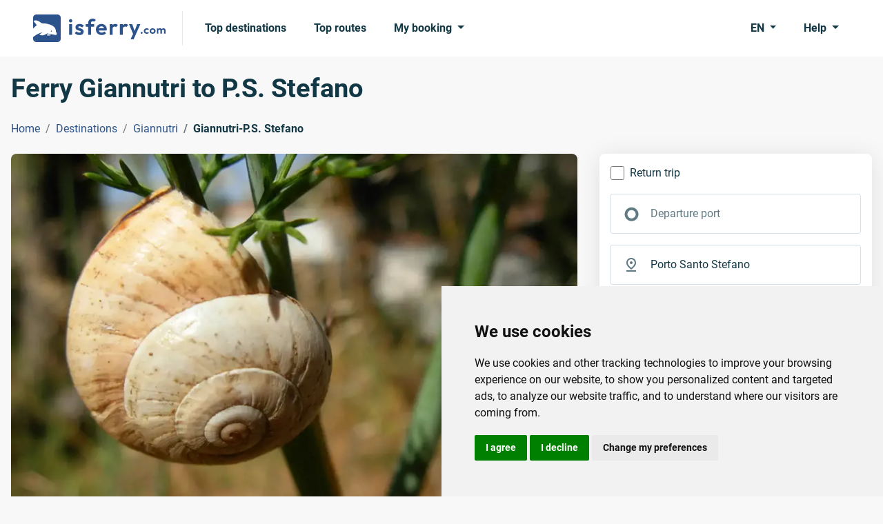

--- FILE ---
content_type: text/html; charset=utf-8
request_url: https://www.isferry.com/ferry-destinations/ferry-giannutri/ferry-giannutri-ps-stefano
body_size: 40165
content:

<!DOCTYPE html>
<html lang="en">
<head><script>(function(w,i,g){w[g]=w[g]||[];if(typeof w[g].push=='function')w[g].push(i)})
(window,'GTM-T3VR5MT','google_tags_first_party');</script><script>(function(w,d,s,l){w[l]=w[l]||[];(function(){w[l].push(arguments);})('set', 'developer_id.dY2E1Nz', true);
		var f=d.getElementsByTagName(s)[0],
		j=d.createElement(s);j.async=true;j.src='/metrics/';
		f.parentNode.insertBefore(j,f);
		})(window,document,'script','dataLayer');</script>
    <link rel="preconnect" href="https://www.googletagmanager.com">
    <link rel="preconnect" href="https://www.google-analytics.com">
    
    
<meta charset="utf-8">
<meta http-equiv="X-UA-Compatible" content="IE=edge">
<meta name="viewport" content="width=device-width, initial-scale=1">
<title>Ferry Giannutri to P.S. Stefano - How to get there | isFerry.com</title>


        <link rel="canonical" href="https://www.isferry.com/ferry-destinations/ferry-giannutri/ferry-giannutri-ps-stefano" />

<meta name="description" content="How to get from Giannutri to P.S. Stefano with conventional and high speed ferries, details of scheduled departures, updated prices and how to reach the ports!">
<meta name="keywords" content="ferry giannutri to P.S. Stefano, ferry from giannutri to P.S. Stefano, ferry giannutri-P.S. Stefano, how to get from giannutri to P.S. Stefano by ferry, ferry schedules giannutri to P.S. Stefano, ferry timetables giannutri to P.S. Stefano,  ferry prices giannutri to P.S. Stefano, ferry routes giannutri to P.S. Stefano, ferry connections giannutri to P.S. Stefano">

<link rel="icon" type="image/x-icon" href="/resources/img/isferry/favicons/favicon.ico">
<link rel="shortcut icon" type="image/x-icon" href="/resources/img/isferry/favicons/favicon.ico" />
<link rel="apple-touch-icon" sizes="57x57" href="/resources/img/isferry/favicons/apple-icon-57x57.png" />
<link rel="apple-touch-icon" sizes="60x60" href="/resources/img/isferry/favicons/apple-icon-60x60.png" />
<link rel="apple-touch-icon" sizes="72x72" href="/resources/img/isferry/favicons/apple-icon-72x72.png" />
<link rel="apple-touch-icon" sizes="76x76" href="/resources/img/isferry/favicons/apple-icon-76x76.png" />
<link rel="apple-touch-icon" sizes="114x114" href="/resources/img/isferry/favicons/apple-icon-114x114.png" />
<link rel="apple-touch-icon" sizes="120x120" href="/resources/img/isferry/favicons/apple-icon-120x120.png" />
<link rel="apple-touch-icon" sizes="144x144" href="/resources/img/isferry/favicons/apple-icon-144x144.png" />
<link rel="apple-touch-icon" sizes="152x152" href="/resources/img/isferry/favicons/apple-icon-152x152.png" />
<link rel="apple-touch-icon" sizes="180x180" href="/resources/img/isferry/favicons/apple-icon-180x180.png" />
<link rel="icon" type="image/png" sizes="192x192" href="/resources/img/isferry/favicons/android-icon-192x192.png" />
<link rel="icon" type="image/png" sizes="32x32" href="/resources/img/isferry/favicons/favicon-32x32.png" />
<link rel="icon" type="image/png" sizes="96x96" href="/resources/img/isferry/favicons/favicon-96x96.png" />
<link rel="icon" type="image/png" sizes="16x16" href="/resources/img/isferry/favicons/favicon-16x16.png" />


<link type="text/css" rel="stylesheet" href="/resources/css/isferrytheme.min.css?v=202505221300">
<link type="text/css" rel="stylesheet" href="/resources/css/mobiscroll-4.10.9/css/mobiscroll.jquery.min.css?v=202505221300">
<link type="text/css" rel="stylesheet" href="/resources/css/slick/slick.min.css?v=202505221300">
<link type="text/css" rel="stylesheet" href="/resources/css/slick/slick-theme.min.css?v=202505221300">
    
    <script defer src="/scripts/js/jquery-3.6.3.min.js?v=202505221300"></script>
    <script defer src="/scripts/js/popperjs/core/dist/umd/popper.min.js?v=202505221300"></script>
    <script defer src="/scripts/js/bootstrap-5.2.2/bootstrap.min.js?v=202505221300"></script>
    <script defer src="/scripts/js/mobiscroll-4.10.9/js/mobiscroll.jquery.min.js?v=202505221300"></script>
    <script defer src="/scripts/js/slick/slick.min.js?v=202505221300"></script>

    <script defer src="/scripts/js/comSearchEngineFunctions.js?v=202505221300"></script>
    <script defer src="/scripts/js/CommonFunctions.js?v=202505221300"></script>

    <script defer src="/scripts/js/moment-with-locales-2.29.4.min.js?v=202505221300"></script>
</head>
<body>
    <!-- Google Tag Manager (noscript) -->
<noscript><iframe src="https://www.googletagmanager.com/ns.html?id=GTM-T3VR5MT"
height="0" width="0" style="display:none;visibility:hidden"></iframe></noscript>
<!-- End Google Tag Manager (noscript) -->

    
<header class="bg-white py-2">
    <nav class="navbar navbar-expand-lg">
        <div class="container-fluid px-xl-5">
            <a class="navbar-brand pe-lg-4 me-lg-3" href="/" aria-label="isFerry's logo">
                    <svg width="192" height="40" viewBox="0 0 192 40" fill="none" xmlns="http://www.w3.org/2000/svg">
                        <g clip-path="url(#clip0_1_62)">
                            <path d="M157.358 28C156.961 28 156.634 27.873 156.381 27.619C156.127 27.3651 156 27.0529 156 26.6825C156 26.3121 156.127 26 156.381 25.746C156.634 25.492 156.961 25.3651 157.358 25.3651C157.744 25.3651 158.064 25.492 158.318 25.746C158.572 26 158.699 26.3121 158.699 26.6825C158.699 27.0529 158.572 27.3651 158.318 27.619C158.064 27.873 157.744 28 157.358 28Z" fill="#2C538C" />
                            <path d="M164.781 28C163.964 28 163.23 27.8253 162.579 27.4761C161.927 27.127 161.414 26.6508 161.039 26.0476C160.663 25.4444 160.475 24.7672 160.475 24.0159C160.475 23.254 160.663 22.5714 161.039 21.9683C161.414 21.3651 161.927 20.8889 162.579 20.5397C163.241 20.1799 163.975 20 164.781 20C165.41 20 165.989 20.1111 166.52 20.3334C167.049 20.5555 167.508 20.873 167.894 21.2857L166.503 22.6349C166.293 22.4127 166.039 22.2434 165.741 22.127C165.454 22.0106 165.134 21.9524 164.781 21.9524C164.383 21.9524 164.024 22.0423 163.704 22.2222C163.395 22.3915 163.147 22.6296 162.959 22.9365C162.783 23.2328 162.695 23.5873 162.695 24C162.695 24.4021 162.783 24.7619 162.959 25.0794C163.147 25.3862 163.395 25.6296 163.704 25.8095C164.024 25.9788 164.383 26.0635 164.781 26.0635C165.145 26.0635 165.471 26.0053 165.758 25.8889C166.056 25.7619 166.31 25.582 166.52 25.3492L167.927 26.6984C167.519 27.1217 167.049 27.4444 166.52 27.6666C165.989 27.8889 165.41 28 164.781 28Z" fill="#2C538C" />
                            <path d="M173.233 28C172.427 28 171.699 27.8253 171.047 27.4761C170.407 27.1164 169.894 26.6349 169.507 26.0317C169.132 25.418 168.945 24.7355 168.945 23.9841C168.945 23.2328 169.132 22.5609 169.507 21.9683C169.883 21.3651 170.396 20.8889 171.047 20.5397C171.699 20.1799 172.422 20 173.217 20C174.034 20 174.762 20.1799 175.403 20.5397C176.054 20.8889 176.567 21.3651 176.942 21.9683C177.318 22.5609 177.505 23.2328 177.505 23.9841C177.505 24.7355 177.318 25.418 176.942 26.0317C176.567 26.6349 176.054 27.1164 175.403 27.4761C174.762 27.8253 174.039 28 173.233 28ZM173.217 26.0635C173.625 26.0635 173.984 25.9788 174.293 25.8095C174.613 25.6296 174.856 25.3862 175.022 25.0794C175.199 24.7619 175.286 24.4021 175.286 24C175.286 23.5979 175.199 23.2434 175.022 22.9365C174.845 22.6296 174.602 22.3915 174.293 22.2222C173.984 22.0423 173.625 21.9524 173.217 21.9524C172.819 21.9524 172.466 22.0423 172.157 22.2222C171.848 22.3915 171.605 22.6296 171.428 22.9365C171.252 23.2434 171.163 23.5979 171.163 24C171.163 24.4021 171.252 24.7619 171.428 25.0794C171.605 25.3862 171.848 25.6296 172.157 25.8095C172.466 25.9788 172.819 26.0635 173.217 26.0635Z" fill="#2C538C" />
                            <path d="M179.399 27.8413V20.1746H181.568V27.8413H179.399ZM184.615 27.8413V23.3175C184.615 22.873 184.466 22.5291 184.168 22.2857C183.881 22.0318 183.522 21.9047 183.091 21.9047C182.804 21.9047 182.545 21.963 182.313 22.0794C182.081 22.1852 181.899 22.3439 181.767 22.5556C181.634 22.7672 181.568 23.0211 181.568 23.3175L180.723 22.9206C180.723 22.328 180.856 21.8148 181.121 21.381C181.397 20.9471 181.767 20.6138 182.231 20.381C182.694 20.1376 183.219 20.0159 183.804 20.0159C184.355 20.0159 184.858 20.1376 185.31 20.381C185.763 20.6138 186.122 20.9471 186.387 21.381C186.652 21.8042 186.784 22.3175 186.784 22.9206V27.8413H184.615ZM189.831 27.8413V23.3175C189.831 22.873 189.682 22.5291 189.384 22.2857C189.097 22.0318 188.738 21.9047 188.308 21.9047C188.032 21.9047 187.772 21.963 187.529 22.0794C187.297 22.1852 187.115 22.3439 186.983 22.5556C186.851 22.7672 186.784 23.0211 186.784 23.3175L185.542 23.0318C185.586 22.418 185.758 21.8889 186.056 21.4445C186.354 20.9894 186.746 20.6402 187.231 20.3968C187.717 20.1429 188.258 20.0159 188.854 20.0159C189.45 20.0159 189.986 20.1376 190.46 20.381C190.935 20.6138 191.31 20.9524 191.586 21.3968C191.862 21.8413 192 22.3704 192 22.9841V27.8413H189.831Z" fill="#2C538C" />
                            <path d="M52.257 29.5256V14.0449H56.4968V29.5256H52.257ZM54.3769 11.5449C53.6917 11.5449 53.1242 11.3205 52.6745 10.8718C52.2248 10.4017 52 9.82479 52 9.14103C52 8.47863 52.2248 7.91239 52.6745 7.44231C53.1242 6.97222 53.6917 6.73718 54.3769 6.73718C55.0835 6.73718 55.651 6.97222 56.0792 7.44231C56.5289 7.91239 56.7538 8.47863 56.7538 9.14103C56.7538 9.82479 56.5289 10.4017 56.0792 10.8718C55.651 11.3205 55.0835 11.5449 54.3769 11.5449Z" fill="#2C538C" />
                            <path d="M67.1493 29.8782C66.2714 29.8782 65.4041 29.7607 64.5476 29.5256C63.7125 29.2906 62.9416 28.9701 62.2349 28.5641C61.5283 28.1368 60.918 27.6239 60.4041 27.0256L62.9095 24.4936C63.4448 25.0919 64.0658 25.5406 64.7724 25.8397C65.4791 26.1389 66.2607 26.2885 67.1172 26.2885C67.8024 26.2885 68.3163 26.1923 68.659 26C69.023 25.8077 69.205 25.5192 69.205 25.1346C69.205 24.7073 69.0123 24.3761 68.6268 24.141C68.2628 23.906 67.781 23.7137 67.1814 23.5641C66.5819 23.3932 65.9502 23.2115 65.2863 23.0192C64.6439 22.8056 64.023 22.5385 63.4234 22.2179C62.8238 21.8761 62.3313 21.4167 61.9459 20.8397C61.5818 20.2415 61.3998 19.4722 61.3998 18.5321C61.3998 17.5491 61.6354 16.6944 62.1065 15.9679C62.599 15.2415 63.2949 14.6752 64.1943 14.2692C65.0936 13.8632 66.1536 13.6603 67.3742 13.6603C68.659 13.6603 69.8153 13.8846 70.8431 14.3333C71.8924 14.7821 72.7596 15.4551 73.4448 16.3526L70.9074 18.8846C70.4363 18.3077 69.9009 17.891 69.3014 17.6346C68.7232 17.3782 68.0915 17.25 67.4063 17.25C66.7853 17.25 66.3035 17.3462 65.9609 17.5385C65.6397 17.7308 65.4791 17.9979 65.4791 18.3397C65.4791 18.7244 65.6611 19.0235 66.0251 19.2372C66.4106 19.4509 66.9031 19.6432 67.5026 19.8141C68.1022 19.9637 68.7232 20.1453 69.3656 20.359C70.0294 20.5513 70.6504 20.8291 71.2286 21.1923C71.8281 21.5556 72.3099 22.0363 72.674 22.6346C73.0594 23.2329 73.2521 24.0021 73.2521 24.9423C73.2521 26.4594 72.7061 27.6667 71.614 28.5641C70.5219 29.4402 69.0337 29.8782 67.1493 29.8782Z" fill="#2C538C" />
                            <path d="M79.7383 29.5256V12.3782C79.7383 11.1389 80.006 10.0491 80.5413 9.10897C81.0766 8.14744 81.8368 7.38889 82.8218 6.83333C83.8068 6.27778 84.9632 6 86.2908 6C87.2972 6 88.1645 6.17094 88.8925 6.51282C89.6206 6.8547 90.2737 7.32479 90.8518 7.92308L88.1859 10.6154C87.9503 10.3803 87.6934 10.1987 87.415 10.0705C87.1366 9.94231 86.7833 9.8782 86.355 9.8782C85.5841 9.8782 84.9846 10.0919 84.5563 10.5192C84.1495 10.9252 83.946 11.5128 83.946 12.2821V29.5256H79.7383ZM76.1409 17.7308V14.0449H88.5392V17.7308H76.1409Z" fill="#2C538C" />
                            <path d="M99.4306 29.8462C97.8032 29.8462 96.3578 29.5043 95.0944 28.8205C93.831 28.1154 92.8246 27.1538 92.0751 25.9359C91.347 24.7179 90.983 23.3291 90.983 21.7692C90.983 20.2308 91.3363 18.8632 92.043 17.6667C92.771 16.4487 93.7561 15.4872 94.998 14.7821C96.24 14.0556 97.6212 13.6923 99.1415 13.6923C100.64 13.6923 101.957 14.0342 103.092 14.7179C104.249 15.3803 105.148 16.2991 105.79 17.4744C106.454 18.6282 106.786 19.9423 106.786 21.4167C106.786 21.6944 106.765 21.9829 106.722 22.2821C106.7 22.5598 106.647 22.8803 106.561 23.2436L93.5205 23.2756V20.1346L104.602 20.1026L102.9 21.4167C102.857 20.4979 102.685 19.7286 102.386 19.109C102.107 18.4893 101.69 18.0192 101.133 17.6987C100.598 17.3568 99.9338 17.1859 99.1415 17.1859C98.3064 17.1859 97.5783 17.3782 96.9574 17.7628C96.3364 18.1261 95.8546 18.6496 95.5119 19.3333C95.1908 19.9957 95.0301 20.7863 95.0301 21.7051C95.0301 22.6453 95.2015 23.4679 95.5441 24.1731C95.9081 24.8568 96.422 25.391 97.0858 25.7756C97.7496 26.1389 98.5205 26.3205 99.3985 26.3205C100.191 26.3205 100.908 26.1923 101.55 25.9359C102.193 25.6581 102.75 25.2521 103.221 24.7179L105.694 27.1859C104.945 28.062 104.024 28.7244 102.932 29.1731C101.861 29.6218 100.694 29.8462 99.4306 29.8462Z" fill="#2C538C" />
                            <path d="M110.981 29.5256V14.0449H115.189V29.5256H110.981ZM115.189 20.9679L113.551 19.8782C113.744 17.9765 114.301 16.4808 115.221 15.391C116.142 14.2799 117.47 13.7244 119.204 13.7244C119.954 13.7244 120.628 13.8526 121.228 14.109C121.827 14.344 122.373 14.7393 122.866 15.2949L120.232 18.3077C119.996 18.0513 119.707 17.859 119.365 17.7308C119.044 17.6026 118.669 17.5385 118.241 17.5385C117.341 17.5385 116.602 17.8269 116.024 18.4038C115.468 18.9594 115.189 19.8141 115.189 20.9679Z" fill="#2C538C" />
                            <path d="M125.874 29.5256V14.0449H130.082V29.5256H125.874ZM130.082 20.9679L128.444 19.8782C128.637 17.9765 129.193 16.4808 130.114 15.391C131.035 14.2799 132.363 13.7244 134.097 13.7244C134.847 13.7244 135.521 13.8526 136.121 14.109C136.72 14.344 137.266 14.7393 137.759 15.2949L135.125 18.3077C134.889 18.0513 134.6 17.859 134.258 17.7308C133.936 17.6026 133.562 17.5385 133.133 17.5385C132.234 17.5385 131.495 17.8269 130.917 18.4038C130.36 18.9594 130.082 19.8141 130.082 20.9679Z" fill="#2C538C" />
                            <path d="M145.555 29.6538L139.067 14.0449H143.628L147.932 25.9679H146.39L150.855 14.0449H155.448L148.542 29.6218L145.555 29.6538ZM141.251 36L145.973 26.0321L148.542 29.6218L145.716 36H141.251Z" fill="#2C538C" />
                            <path fill-rule="evenodd" clip-rule="evenodd" d="M4.70588 0C2.1069 0 0 2.1069 0 4.70588V20.417C1.13414 19.0103 2.35977 17.8277 3.62629 16.9489C4.41107 16.3919 5.12259 15.7704 5.17925 15.5602C5.24725 15.308 4.17716 13.8965 2.86463 12.3757C1.47883 10.7902 0.566583 9.46594 0.803752 9.25878C0.998619 9.04036 1.84229 8.76944 2.69426 8.63589C4.90872 8.32455 7.45468 9.13774 10.2672 11.1482L10.3199 11.1853C12.7454 12.8902 12.8356 12.9534 15.3251 12.9008C18.7465 12.8208 25.7136 14.7212 28.2982 16.4008C29.3803 17.0944 30.7298 18.3097 31.3325 19.1011C32.3408 20.4057 33.3804 23.6111 33.0857 24.7041C33.0177 24.9563 33.3243 25.6688 33.7609 26.2356C34.3325 26.9735 34.4163 27.6717 34.1134 28.6271C34.0762 28.7409 34.0452 28.8463 34.0168 28.9435C33.9332 29.2281 33.8703 29.4423 33.7324 29.5851C33.3145 30.0184 32.2068 29.7944 27.7377 28.8908L27.7316 28.8895C27.2089 28.7839 26.6402 28.669 26.0214 28.5445L20.5057 27.4813L18.2648 28.7317C17.0426 29.3974 15.2254 30.0849 14.2775 30.2378C12.4467 30.4711 9.0488 29.7916 9.20746 29.203C9.26412 28.9929 10.1902 28.2482 11.2966 27.5067C12.361 26.7538 13.1683 26.113 12.9991 26.0679C12.8301 26.0228 11.5067 26.3912 10.0536 26.9053C6.94802 27.9148 2.4981 30.5998 0 32.8572V35.2942C0 37.8931 2.1069 40 4.70588 40H35.2942C37.8931 40 40 37.8931 40 35.2942V4.70588C40 2.1069 37.8931 0 35.2942 0H4.70588ZM27.1917 24.0356C27.4219 24.8628 26.2338 25.4024 25.8004 24.6562C25.429 24.0165 26.0053 23.224 26.6397 23.393C26.8511 23.4492 27.0905 23.7383 27.1917 24.0356ZM21.2297 30.5124C19.7071 30.1069 19.6453 30.0003 20.6083 28.9503C21.1589 28.4212 21.7542 28.3995 23.5729 28.8838C24.8416 29.2216 25.8762 29.5872 25.8423 29.7134C25.6949 30.2599 22.4139 30.8279 21.2297 30.5124Z" fill="#2C538C" />
                        </g>
                        <defs>
                            <clipPath id="clip0_1_62">
                                <rect width="192" height="40" fill="white" />
                            </clipPath>
                        </defs>
                    </svg>
            </a>
            <button class="navbar-toggler" type="button" data-bs-toggle="offcanvas" data-bs-target="#navbarSupportedContent" aria-controls="navbarSupportedContent" aria-expanded="false" aria-label="Toggle navigation">
                <span class="navbar-toggler-icon"></span>
            </button>
            <div class="collapse navbar-collapse">
                <ul class="navbar-nav nav-pills me-auto mb-2 mb-lg-0">
                        <li class="nav-item me-lg-2">
                            <a class="nav-link navLink_0" href="/top-destinations">Top destinations</a>
                        </li>
                        <li class="nav-item me-lg-2">
                            <a class="nav-link navLink_1" href="/top-routes">Top routes</a>
                        </li>
                    <li class="nav-item dropdown">
                        <a class="nav-link dropdown-toggle" href="javascript:void(0);" role="button" data-bs-toggle="dropdown" aria-expanded="false">
                            My booking
                        </a>
                        <ul class="dropdown-menu">
                                <li>
                                    <a class="dropdown-item" href="https://www.isferry.com/bookingengine/booking-management/">Find booking</a>
                                </li>
                                <li>
                                    <a class="dropdown-item" href="https://www.isferry.com/bookingengine/offer-management/">Find offer</a>
                                </li>
                        </ul>
                    </li>
                </ul>
                <ul class="navbar-nav nav-pills">
                    <li class="nav-item dropdown me-lg-2">
                        <a class="nav-link dropdown-toggle" href="javascript:void(0);" role="button" data-bs-toggle="dropdown" aria-expanded="false">
EN                        </a>
                        <ul class="dropdown-menu dropdown-menu-end">
                                        <li>
                                            <a class="dropdown-item active" href="https://www.isferry.com">English</a>
                                        </li>
                                        <li>
                                            <a class="dropdown-item" href="https://www.isferry.de">Deutsch</a>
                                        </li>
                                        <li>
                                            <a class="dropdown-item" href="https://www.isferry.gr">Ελληνικά</a>
                                        </li>
                                        <li>
                                            <a class="dropdown-item" href="https://www.isferry.fr">Français</a>
                                        </li>
                                        <li>
                                            <a class="dropdown-item" href="https://www.isferry.it">Italiano</a>
                                        </li>
                                        <li>
                                            <a class="dropdown-item" href="https://www.isferry.es">Español</a>
                                        </li>
                        </ul>
                    </li>
                    <li class="nav-item dropdown">
                        <a class="nav-link dropdown-toggle" href="javascript:void(0);" role="button" data-bs-toggle="dropdown" aria-expanded="false">
                            Help
                        </a>
                        <ul class="dropdown-menu dropdown-menu-end pt-0">
                            <li>
                                <p class="mb-0 px-3 py-3">
                                    <strong>Monday</strong> to <strong>Saturday</strong><br /><strong>08:00</strong> - <strong>17:30</strong> (EET/EEST)
                                </p>
                            </li>
                            <li><hr class="dropdown-divider mt-0"></li>
                                    <li>
                                        <a class="dropdown-item d-flex align-items-center" href="tel:&#x2B;44 (0) 203 807 0217">
                                            <svg class="me-2" width="24" height="24" viewBox="0 0 24 24" fill="currentColor" xmlns="http://www.w3.org/2000/svg">
                                                <path d="M19.95 21C17.8667 21 15.8083 20.5458 13.775 19.6375C11.7417 18.7292 9.89167 17.4417 8.225 15.775C6.55833 14.1083 5.27083 12.2583 4.3625 10.225C3.45417 8.19167 3 6.13333 3 4.05C3 3.75 3.1 3.5 3.3 3.3C3.5 3.1 3.75 3 4.05 3H8.1C8.33333 3 8.54167 3.07917 8.725 3.2375C8.90833 3.39583 9.01667 3.58333 9.05 3.8L9.7 7.3C9.73333 7.56667 9.725 7.79167 9.675 7.975C9.625 8.15833 9.53333 8.31667 9.4 8.45L6.975 10.9C7.30833 11.5167 7.70417 12.1125 8.1625 12.6875C8.62083 13.2625 9.125 13.8167 9.675 14.35C10.1917 14.8667 10.7333 15.3458 11.3 15.7875C11.8667 16.2292 12.4667 16.6333 13.1 17L15.45 14.65C15.6 14.5 15.7958 14.3875 16.0375 14.3125C16.2792 14.2375 16.5167 14.2167 16.75 14.25L20.2 14.95C20.4333 15.0167 20.625 15.1375 20.775 15.3125C20.925 15.4875 21 15.6833 21 15.9V19.95C21 20.25 20.9 20.5 20.7 20.7C20.5 20.9 20.25 21 19.95 21ZM6.025 9L7.675 7.35L7.25 5H5.025C5.10833 5.68333 5.225 6.35833 5.375 7.025C5.525 7.69167 5.74167 8.35 6.025 9ZM14.975 17.95C15.625 18.2333 16.2875 18.4583 16.9625 18.625C17.6375 18.7917 18.3167 18.9 19 18.95V16.75L16.65 16.275L14.975 17.95Z" />
                                            </svg>
                                            <span class="me-auto">
                                                &#x2B;44 (0) 203 807 0217
                                            </span>
                                            <span>
                                                <svg width='30' height='20' viewBox='0 0 30 20' fill='none'><path d='M27.8 0H2.2C1 0 0 1 0 2.3v15.4C0 19 1 20 2.2 20h25.6c1.2 0 2.2-1 2.2-2.3V2.3C30 1 29 0 27.8 0z' fill='#41479B'/><path d='M30 2c-.2-1.2-1.1-2-2.2-2h-.6l-9.6 6.4V0h-5.2v6.4L2.8 0h-.6C1.2 0 .2.8 0 2l8.2 5.4H0v5.2h8.2L0 18.1C.2 19 1.1 20 2.2 20h.6l9.6-6.4V20h5.2v-6.4l9.6 6.4h.6c1 0 2-.8 2.2-2l-8.2-5.4H30V7.4h-8.2L30 1.9z' fill='#F5F5F5'/><path d='M16.6 0h-3.2v8.4H0v3.2h13.4V20h3.2v-8.4H30V8.4H16.6V0z' fill='#FF4B55'/><path d='m1.5 19.9 10.9-7.3h-2L.6 19.2l1 .7zM20.3 12.6h-1.9l10.6 7c.3-.2.5-.4.7-.8l-9.4-6.2zM.2 1.3l9.3 6h1.9L.9.6C.6.7.4.9.2 1.3zM19.5 7.4l10-6.6-1-.7-11 7.3h2z' fill='#FF4B55'/></svg>
                                            </span>
                                        </a>
                                    </li>
                                    <li>
                                        <a class="dropdown-item d-flex align-items-center" href="tel:&#x2B;49 (0) 221 599 889 96">
                                            <svg class="me-2" width="24" height="24" viewBox="0 0 24 24" fill="currentColor" xmlns="http://www.w3.org/2000/svg">
                                                <path d="M19.95 21C17.8667 21 15.8083 20.5458 13.775 19.6375C11.7417 18.7292 9.89167 17.4417 8.225 15.775C6.55833 14.1083 5.27083 12.2583 4.3625 10.225C3.45417 8.19167 3 6.13333 3 4.05C3 3.75 3.1 3.5 3.3 3.3C3.5 3.1 3.75 3 4.05 3H8.1C8.33333 3 8.54167 3.07917 8.725 3.2375C8.90833 3.39583 9.01667 3.58333 9.05 3.8L9.7 7.3C9.73333 7.56667 9.725 7.79167 9.675 7.975C9.625 8.15833 9.53333 8.31667 9.4 8.45L6.975 10.9C7.30833 11.5167 7.70417 12.1125 8.1625 12.6875C8.62083 13.2625 9.125 13.8167 9.675 14.35C10.1917 14.8667 10.7333 15.3458 11.3 15.7875C11.8667 16.2292 12.4667 16.6333 13.1 17L15.45 14.65C15.6 14.5 15.7958 14.3875 16.0375 14.3125C16.2792 14.2375 16.5167 14.2167 16.75 14.25L20.2 14.95C20.4333 15.0167 20.625 15.1375 20.775 15.3125C20.925 15.4875 21 15.6833 21 15.9V19.95C21 20.25 20.9 20.5 20.7 20.7C20.5 20.9 20.25 21 19.95 21ZM6.025 9L7.675 7.35L7.25 5H5.025C5.10833 5.68333 5.225 6.35833 5.375 7.025C5.525 7.69167 5.74167 8.35 6.025 9ZM14.975 17.95C15.625 18.2333 16.2875 18.4583 16.9625 18.625C17.6375 18.7917 18.3167 18.9 19 18.95V16.75L16.65 16.275L14.975 17.95Z" />
                                            </svg>
                                            <span class="me-auto">
                                                &#x2B;49 (0) 221 599 889 96
                                            </span>
                                            <span>
                                                <svg width='30' height='20' viewBox='0 0 30 20' fill='none'><path d='M27.7532 0H2.24678C1.00588 0 0 1.02353 0 2.2862V6.66667H30V2.2862C30 1.02353 28.9941 0 27.7532 0Z' fill='#464655'></path><path d='M0 17.7138C0 18.9764 1.00588 20 2.24678 20H27.7532C28.9941 20 30 18.9765 30 17.7138V13.3333H0V17.7138Z' fill='#FFE15A'></path><path d='M30 6.66656H0V13.3329H30V6.66656Z' fill='#FF4B55'></path></svg>
                                            </span>
                                        </a>
                                    </li>
                                    <li>
                                        <a class="dropdown-item d-flex align-items-center" href="tel:&#x2B;30 229 411 2100">
                                            <svg class="me-2" width="24" height="24" viewBox="0 0 24 24" fill="currentColor" xmlns="http://www.w3.org/2000/svg">
                                                <path d="M19.95 21C17.8667 21 15.8083 20.5458 13.775 19.6375C11.7417 18.7292 9.89167 17.4417 8.225 15.775C6.55833 14.1083 5.27083 12.2583 4.3625 10.225C3.45417 8.19167 3 6.13333 3 4.05C3 3.75 3.1 3.5 3.3 3.3C3.5 3.1 3.75 3 4.05 3H8.1C8.33333 3 8.54167 3.07917 8.725 3.2375C8.90833 3.39583 9.01667 3.58333 9.05 3.8L9.7 7.3C9.73333 7.56667 9.725 7.79167 9.675 7.975C9.625 8.15833 9.53333 8.31667 9.4 8.45L6.975 10.9C7.30833 11.5167 7.70417 12.1125 8.1625 12.6875C8.62083 13.2625 9.125 13.8167 9.675 14.35C10.1917 14.8667 10.7333 15.3458 11.3 15.7875C11.8667 16.2292 12.4667 16.6333 13.1 17L15.45 14.65C15.6 14.5 15.7958 14.3875 16.0375 14.3125C16.2792 14.2375 16.5167 14.2167 16.75 14.25L20.2 14.95C20.4333 15.0167 20.625 15.1375 20.775 15.3125C20.925 15.4875 21 15.6833 21 15.9V19.95C21 20.25 20.9 20.5 20.7 20.7C20.5 20.9 20.25 21 19.95 21ZM6.025 9L7.675 7.35L7.25 5H5.025C5.10833 5.68333 5.225 6.35833 5.375 7.025C5.525 7.69167 5.74167 8.35 6.025 9ZM14.975 17.95C15.625 18.2333 16.2875 18.4583 16.9625 18.625C17.6375 18.7917 18.3167 18.9 19 18.95V16.75L16.65 16.275L14.975 17.95Z" />
                                            </svg>
                                            <span class="me-auto">
                                                &#x2B;30 229 411 2100
                                            </span>
                                            <span>
                                                <svg width='30' height='20' viewBox='0 0 30 20' fill='none'><path d='M29.9766 2.22288C29.9415 0.989273 28.952 0 27.7342 0H2.24239C1.00703 0.00595948 0 1.02503 0 2.28844V17.7116C0 17.7354 0 17.7533 0 17.7771C0.0058548 18.087 0.0761124 18.379 0.193208 18.6412C0.204918 18.677 0.222482 18.7068 0.240047 18.7366C0.257611 18.7664 0.269321 18.7962 0.286885 18.8319C0.286885 18.8319 0.286885 18.8319 0.286885 18.8379C0.30445 18.8677 0.322014 18.8975 0.339578 18.9273C0.339578 18.9273 0.339578 18.9333 0.345433 18.9333C0.362998 18.9631 0.380562 18.9869 0.398126 19.0167L0.403981 19.0226C0.421546 19.0524 0.43911 19.0763 0.462529 19.1001C0.462529 19.1061 0.468384 19.1061 0.468384 19.112C0.485948 19.1359 0.509368 19.1597 0.526932 19.1836C0.532787 19.1895 0.532787 19.1895 0.538642 19.1955C0.556206 19.2193 0.579625 19.2431 0.59719 19.267C0.603044 19.2729 0.603044 19.2729 0.608899 19.2789C0.626464 19.3027 0.649883 19.3206 0.673302 19.3445C0.679157 19.3504 0.685012 19.3564 0.685012 19.3564C0.708431 19.3743 0.725995 19.3981 0.749415 19.416C0.755269 19.4219 0.761124 19.4279 0.766979 19.4338C0.790398 19.4517 0.807962 19.4696 0.831382 19.4875C0.837236 19.4934 0.843091 19.4994 0.854801 19.5054C0.87822 19.5232 0.895784 19.5411 0.919204 19.553C0.925058 19.559 0.936768 19.565 0.942623 19.5709C0.966042 19.5888 0.983607 19.6007 1.00703 19.6126C1.01874 19.6186 1.02459 19.6246 1.0363 19.6305C1.05972 19.6424 1.07728 19.6603 1.1007 19.6722C1.11241 19.6782 1.12412 19.6841 1.12998 19.6901C1.14754 19.702 1.17096 19.7139 1.18852 19.7259C1.20023 19.7318 1.21194 19.7378 1.22365 19.7437C1.24122 19.7557 1.26464 19.7676 1.2822 19.7735C1.29391 19.7795 1.30562 19.7855 1.32318 19.7914C1.34075 19.8033 1.36417 19.8093 1.38173 19.8212C1.39344 19.8272 1.41101 19.8331 1.42272 19.8391C1.44028 19.8451 1.4637 19.857 1.48126 19.8629C1.49883 19.8689 1.51054 19.8749 1.5281 19.8808C1.54567 19.8868 1.56323 19.8927 1.58665 19.8987C1.60422 19.9046 1.62178 19.9106 1.63934 19.9106C1.65691 19.9166 1.67447 19.9225 1.69204 19.9285C1.7096 19.9344 1.72717 19.9344 1.74473 19.9404C1.7623 19.9464 1.77986 19.9464 1.79742 19.9523C1.81499 19.9583 1.83841 19.9583 1.85597 19.9642C1.87354 19.9702 1.8911 19.9702 1.90866 19.9762C1.93208 19.9821 1.94965 19.9821 1.97307 19.9821C1.99063 19.9821 2.00234 19.9881 2.01991 19.9881C2.04333 19.9881 2.06674 19.994 2.09602 19.994C2.10773 19.994 2.11944 19.994 2.137 20C2.17213 20 2.21311 20 2.2541 20H27.74C27.781 20 27.8162 20 27.8571 20C27.8689 20 27.8806 20 27.8981 19.994C27.9215 19.994 27.945 19.9881 27.9742 19.9881C27.9918 19.9881 28.0035 19.9821 28.0211 19.9821C28.0445 19.9821 28.0621 19.9762 28.0855 19.9762C28.103 19.9762 28.1206 19.9702 28.1382 19.9642C28.1557 19.9583 28.1792 19.9583 28.1967 19.9523C28.2143 19.9464 28.2318 19.9464 28.2494 19.9404C28.267 19.9344 28.2845 19.9344 28.3021 19.9285C28.3197 19.9225 28.3372 19.9166 28.3548 19.9106C28.3724 19.9046 28.3899 19.8987 28.4075 19.8987C28.4251 19.8927 28.4426 19.8868 28.466 19.8808C28.4836 19.8749 28.4953 19.8689 28.5129 19.8629C28.5304 19.857 28.5539 19.8451 28.5714 19.8391C28.5831 19.8331 28.6007 19.8272 28.6124 19.8212C28.63 19.8153 28.6534 19.8033 28.671 19.7914C28.6827 19.7855 28.6944 19.7795 28.7119 19.7735C28.7295 19.7616 28.7529 19.7557 28.7705 19.7437C28.7822 19.7378 28.7939 19.7318 28.8056 19.7259C28.829 19.7139 28.8466 19.702 28.8642 19.6901C28.8759 19.6841 28.8876 19.6782 28.8934 19.6722C28.9169 19.6603 28.9344 19.6484 28.9578 19.6305C28.9696 19.6246 28.9754 19.6186 28.9871 19.6126C29.0105 19.6007 29.0281 19.5828 29.0515 19.5709C29.0574 19.565 29.0691 19.559 29.0749 19.553C29.0984 19.5352 29.1159 19.5232 29.1393 19.5054C29.1452 19.4994 29.1511 19.4934 29.1628 19.4875C29.1862 19.4696 29.2037 19.4517 29.2272 19.4338C29.233 19.4279 29.2389 19.4219 29.2447 19.416C29.2681 19.3981 29.2857 19.3743 29.3091 19.3564C29.315 19.3504 29.3208 19.3445 29.3267 19.3445C29.3501 19.3206 29.3677 19.3027 29.3911 19.2789C29.397 19.2729 29.397 19.2729 29.4028 19.267C29.4262 19.2431 29.4438 19.2193 29.4614 19.1955C29.4672 19.1895 29.4672 19.1895 29.4731 19.1836C29.4906 19.1597 29.514 19.1359 29.5316 19.112C29.5316 19.1061 29.5375 19.1061 29.5375 19.1001C29.555 19.0763 29.5785 19.0465 29.596 19.0226L29.6019 19.0167C29.6194 18.9869 29.637 18.9631 29.6546 18.9333C29.6546 18.9333 29.6546 18.9273 29.6604 18.9273C29.678 18.8975 29.6955 18.8677 29.7131 18.8379C29.7131 18.8379 29.7131 18.8379 29.7131 18.8319C29.7307 18.8021 29.7482 18.7723 29.76 18.7366C29.7775 18.7068 29.7892 18.671 29.8068 18.6412C29.9239 18.3731 29.9941 18.081 30 17.7771C30 17.7533 30 17.7354 30 17.7116V2.28844C29.9766 2.27056 29.9766 2.24672 29.9766 2.22288Z' fill='#F5F5F5'></path><path d='M0 13.3313H29.9766V15.5542H0V13.3313ZM0.193208 18.6412C0.204918 18.677 0.222482 18.7068 0.240047 18.7366C0.257611 18.7664 0.269321 18.7962 0.286885 18.8319C0.286885 18.8319 0.286885 18.8319 0.286885 18.8379C0.30445 18.8677 0.322014 18.8975 0.339578 18.9273C0.339578 18.9273 0.339578 18.9333 0.345433 18.9333C0.362998 18.9631 0.380562 18.9869 0.398126 19.0167L0.403981 19.0226C0.421546 19.0524 0.43911 19.0763 0.462529 19.1001C0.462529 19.1061 0.468384 19.1061 0.468384 19.112C0.485948 19.1359 0.509368 19.1597 0.526932 19.1836C0.532787 19.1895 0.532787 19.1895 0.538642 19.1955C0.556206 19.2193 0.579625 19.2431 0.59719 19.267C0.603044 19.2729 0.603044 19.2729 0.608899 19.2789C0.626464 19.3027 0.649883 19.3206 0.673302 19.3445C0.679157 19.3504 0.685012 19.3564 0.685012 19.3564C0.708431 19.3743 0.725995 19.3981 0.749415 19.416C0.755269 19.4219 0.761124 19.4279 0.766979 19.4338C0.790398 19.4517 0.807962 19.4696 0.831382 19.4875C0.837236 19.4934 0.843091 19.4994 0.854801 19.5054C0.87822 19.5232 0.895784 19.5411 0.919204 19.553C0.925058 19.559 0.936768 19.565 0.942623 19.5709C0.966042 19.5888 0.983607 19.6007 1.00703 19.6126C1.01874 19.6186 1.02459 19.6246 1.0363 19.6305C1.05972 19.6424 1.07728 19.6603 1.1007 19.6722C1.11241 19.6782 1.12412 19.6841 1.12998 19.6901C1.14754 19.702 1.17096 19.7139 1.18852 19.7259C1.20023 19.7318 1.21194 19.7378 1.22365 19.7437C1.24122 19.7557 1.26464 19.7676 1.2822 19.7735C1.29391 19.7795 1.30562 19.7855 1.32318 19.7914C1.34075 19.8033 1.36417 19.8093 1.38173 19.8212C1.39344 19.8272 1.41101 19.8331 1.42272 19.8391C1.44028 19.8451 1.4637 19.857 1.48126 19.8629C1.49883 19.8689 1.51054 19.8749 1.5281 19.8808C1.54567 19.8868 1.56323 19.8927 1.58665 19.8987C1.60422 19.9046 1.62178 19.9106 1.63934 19.9106C1.65691 19.9166 1.67447 19.9225 1.69204 19.9285C1.7096 19.9344 1.72717 19.9344 1.74473 19.9404C1.7623 19.9464 1.77986 19.9464 1.79742 19.9523C1.81499 19.9583 1.83841 19.9583 1.85597 19.9642C1.87354 19.9702 1.8911 19.9702 1.90866 19.9762C1.93208 19.9821 1.94965 19.9821 1.97307 19.9821C1.99063 19.9821 2.00234 19.9881 2.01991 19.9881C2.04333 19.9881 2.06674 19.994 2.09602 19.994C2.10773 19.994 2.11944 19.994 2.137 20C2.17213 20 2.21311 20 2.2541 20H27.74C27.781 20 27.8162 20 27.8571 20C27.8689 20 27.8806 20 27.8981 19.994C27.9215 19.994 27.945 19.9881 27.9742 19.9881C27.9918 19.9881 28.0035 19.9821 28.0211 19.9821C28.0445 19.9821 28.0621 19.9762 28.0855 19.9762C28.103 19.9762 28.1206 19.9702 28.1382 19.9642C28.1557 19.9583 28.1792 19.9583 28.1967 19.9523C28.2143 19.9464 28.2318 19.9464 28.2494 19.9404C28.267 19.9344 28.2845 19.9344 28.3021 19.9285C28.3197 19.9225 28.3372 19.9166 28.3548 19.9106C28.3724 19.9046 28.3899 19.8987 28.4075 19.8987C28.4251 19.8927 28.4426 19.8868 28.466 19.8808C28.4836 19.8749 28.4953 19.8689 28.5129 19.8629C28.5304 19.857 28.5539 19.8451 28.5714 19.8391C28.5831 19.8331 28.6007 19.8272 28.6124 19.8212C28.63 19.8153 28.6534 19.8033 28.671 19.7914C28.6827 19.7855 28.6944 19.7795 28.7119 19.7735C28.7295 19.7616 28.7529 19.7557 28.7705 19.7437C28.7822 19.7378 28.7939 19.7318 28.8056 19.7259C28.829 19.7139 28.8466 19.702 28.8642 19.6901C28.8759 19.6841 28.8876 19.6782 28.8934 19.6722C28.9169 19.6603 28.9344 19.6484 28.9578 19.6305C28.9696 19.6246 28.9754 19.6186 28.9871 19.6126C29.0105 19.6007 29.0281 19.5828 29.0515 19.5709C29.0574 19.565 29.0691 19.559 29.0749 19.553C29.0984 19.5352 29.1159 19.5232 29.1393 19.5054C29.1452 19.4994 29.1511 19.4934 29.1628 19.4875C29.1862 19.4696 29.2037 19.4517 29.2272 19.4338C29.233 19.4279 29.2389 19.4219 29.2447 19.416C29.2681 19.3981 29.2857 19.3743 29.3091 19.3564C29.315 19.3504 29.3208 19.3445 29.3267 19.3445C29.3501 19.3206 29.3677 19.3027 29.3911 19.2789C29.397 19.2729 29.397 19.2729 29.4028 19.267C29.4262 19.2431 29.4438 19.2193 29.4614 19.1955C29.4672 19.1895 29.4672 19.1895 29.4731 19.1836C29.4906 19.1597 29.514 19.1359 29.5316 19.112C29.5316 19.1061 29.5375 19.1061 29.5375 19.1001C29.555 19.0763 29.5785 19.0465 29.596 19.0226L29.6019 19.0167C29.6194 18.9869 29.637 18.9631 29.6546 18.9333C29.6546 18.9333 29.6546 18.9273 29.6604 18.9273C29.678 18.8975 29.6955 18.8677 29.7131 18.8379C29.7131 18.8379 29.7131 18.8379 29.7131 18.8319C29.7307 18.8021 29.7482 18.7723 29.76 18.7366C29.7775 18.7068 29.7892 18.671 29.8068 18.6412C29.9239 18.3731 29.9941 18.081 30 17.7771H0C0.0117096 18.081 0.0761124 18.3731 0.193208 18.6412ZM10.3396 4.44577V6.66865H6.26464V11.1085H29.9766V8.88558H10.3396V6.66269H29.9766V4.43981H10.3396V4.44577ZM4.07494 6.66865H0V8.89154V11.1144H4.07494V6.66865ZM29.9766 2.22288C29.9415 0.989273 28.952 0 27.7342 0H6.25878V4.43981H10.3337V2.21692H29.9766V2.22288ZM4.07494 0.00595938H2.24239C1.00703 0.00595938 0 1.02503 0 2.28844V4.44577H4.07494V0.00595938Z' fill='#41479B'></path></svg>
                                            </span>
                                        </a>
                                    </li>
                                    <li>
                                        <a class="dropdown-item d-flex align-items-center" href="tel:&#x2B;33 (0) 182 884 920">
                                            <svg class="me-2" width="24" height="24" viewBox="0 0 24 24" fill="currentColor" xmlns="http://www.w3.org/2000/svg">
                                                <path d="M19.95 21C17.8667 21 15.8083 20.5458 13.775 19.6375C11.7417 18.7292 9.89167 17.4417 8.225 15.775C6.55833 14.1083 5.27083 12.2583 4.3625 10.225C3.45417 8.19167 3 6.13333 3 4.05C3 3.75 3.1 3.5 3.3 3.3C3.5 3.1 3.75 3 4.05 3H8.1C8.33333 3 8.54167 3.07917 8.725 3.2375C8.90833 3.39583 9.01667 3.58333 9.05 3.8L9.7 7.3C9.73333 7.56667 9.725 7.79167 9.675 7.975C9.625 8.15833 9.53333 8.31667 9.4 8.45L6.975 10.9C7.30833 11.5167 7.70417 12.1125 8.1625 12.6875C8.62083 13.2625 9.125 13.8167 9.675 14.35C10.1917 14.8667 10.7333 15.3458 11.3 15.7875C11.8667 16.2292 12.4667 16.6333 13.1 17L15.45 14.65C15.6 14.5 15.7958 14.3875 16.0375 14.3125C16.2792 14.2375 16.5167 14.2167 16.75 14.25L20.2 14.95C20.4333 15.0167 20.625 15.1375 20.775 15.3125C20.925 15.4875 21 15.6833 21 15.9V19.95C21 20.25 20.9 20.5 20.7 20.7C20.5 20.9 20.25 21 19.95 21ZM6.025 9L7.675 7.35L7.25 5H5.025C5.10833 5.68333 5.225 6.35833 5.375 7.025C5.525 7.69167 5.74167 8.35 6.025 9ZM14.975 17.95C15.625 18.2333 16.2875 18.4583 16.9625 18.625C17.6375 18.7917 18.3167 18.9 19 18.95V16.75L16.65 16.275L14.975 17.95Z" />
                                            </svg>
                                            <span class="me-auto">
                                                &#x2B;33 (0) 182 884 920
                                            </span>
                                            <span>
                                                <svg width='30' height='20' viewBox='0 0 30 20' fill='none'><path d='M2.24678 0C1.00588 0 0 1.02351 0 2.28616V17.7136C0 18.9761 1.00588 19.9997 2.24678 19.9997H10V0H2.24678Z' fill='#41479B'></path><path d='M20.0004 0.000244141H10.0002V20H20.0004V0.000244141Z' fill='#F5F5F5'></path><path d='M27.7532 0H20V19.9996H27.7532C28.9941 19.9996 30 18.9761 30 17.7135V2.28616C30 1.02351 28.9941 0 27.7532 0Z' fill='#FF4B55'></path></svg>
                                            </span>
                                        </a>
                                    </li>
                                    <li>
                                        <a class="dropdown-item d-flex align-items-center" href="tel:&#x2B;39 029 475 2147">
                                            <svg class="me-2" width="24" height="24" viewBox="0 0 24 24" fill="currentColor" xmlns="http://www.w3.org/2000/svg">
                                                <path d="M19.95 21C17.8667 21 15.8083 20.5458 13.775 19.6375C11.7417 18.7292 9.89167 17.4417 8.225 15.775C6.55833 14.1083 5.27083 12.2583 4.3625 10.225C3.45417 8.19167 3 6.13333 3 4.05C3 3.75 3.1 3.5 3.3 3.3C3.5 3.1 3.75 3 4.05 3H8.1C8.33333 3 8.54167 3.07917 8.725 3.2375C8.90833 3.39583 9.01667 3.58333 9.05 3.8L9.7 7.3C9.73333 7.56667 9.725 7.79167 9.675 7.975C9.625 8.15833 9.53333 8.31667 9.4 8.45L6.975 10.9C7.30833 11.5167 7.70417 12.1125 8.1625 12.6875C8.62083 13.2625 9.125 13.8167 9.675 14.35C10.1917 14.8667 10.7333 15.3458 11.3 15.7875C11.8667 16.2292 12.4667 16.6333 13.1 17L15.45 14.65C15.6 14.5 15.7958 14.3875 16.0375 14.3125C16.2792 14.2375 16.5167 14.2167 16.75 14.25L20.2 14.95C20.4333 15.0167 20.625 15.1375 20.775 15.3125C20.925 15.4875 21 15.6833 21 15.9V19.95C21 20.25 20.9 20.5 20.7 20.7C20.5 20.9 20.25 21 19.95 21ZM6.025 9L7.675 7.35L7.25 5H5.025C5.10833 5.68333 5.225 6.35833 5.375 7.025C5.525 7.69167 5.74167 8.35 6.025 9ZM14.975 17.95C15.625 18.2333 16.2875 18.4583 16.9625 18.625C17.6375 18.7917 18.3167 18.9 19 18.95V16.75L16.65 16.275L14.975 17.95Z" />
                                            </svg>
                                            <span class="me-auto">
                                                &#x2B;39 029 475 2147
                                            </span>
                                            <span>
                                                <svg width='30' height='20' viewBox='0 0 30 20' fill='none'><path d='M2.24678 0C1.00588 0 0 1.02351 0 2.28615V17.7135C0 18.9761 1.00588 19.9997 2.24678 19.9997H10V0H2.24678Z' fill='#73AF00'></path><path d='M20.0004 0.000228882H10.0002V20H20.0004V0.000228882Z' fill='#F5F5F5'></path><path d='M27.7532 0H20V19.9996H27.7532C28.9941 19.9996 30 18.9761 30 17.7135V2.28616C30 1.02351 28.9941 0 27.7532 0Z' fill='#FF4B55'></path></svg>
                                            </span>
                                        </a>
                                    </li>
                                    <li>
                                        <a class="dropdown-item d-flex align-items-center" href="tel:&#x2B;30 229 411 2100">
                                            <svg class="me-2" width="24" height="24" viewBox="0 0 24 24" fill="currentColor" xmlns="http://www.w3.org/2000/svg">
                                                <path d="M19.95 21C17.8667 21 15.8083 20.5458 13.775 19.6375C11.7417 18.7292 9.89167 17.4417 8.225 15.775C6.55833 14.1083 5.27083 12.2583 4.3625 10.225C3.45417 8.19167 3 6.13333 3 4.05C3 3.75 3.1 3.5 3.3 3.3C3.5 3.1 3.75 3 4.05 3H8.1C8.33333 3 8.54167 3.07917 8.725 3.2375C8.90833 3.39583 9.01667 3.58333 9.05 3.8L9.7 7.3C9.73333 7.56667 9.725 7.79167 9.675 7.975C9.625 8.15833 9.53333 8.31667 9.4 8.45L6.975 10.9C7.30833 11.5167 7.70417 12.1125 8.1625 12.6875C8.62083 13.2625 9.125 13.8167 9.675 14.35C10.1917 14.8667 10.7333 15.3458 11.3 15.7875C11.8667 16.2292 12.4667 16.6333 13.1 17L15.45 14.65C15.6 14.5 15.7958 14.3875 16.0375 14.3125C16.2792 14.2375 16.5167 14.2167 16.75 14.25L20.2 14.95C20.4333 15.0167 20.625 15.1375 20.775 15.3125C20.925 15.4875 21 15.6833 21 15.9V19.95C21 20.25 20.9 20.5 20.7 20.7C20.5 20.9 20.25 21 19.95 21ZM6.025 9L7.675 7.35L7.25 5H5.025C5.10833 5.68333 5.225 6.35833 5.375 7.025C5.525 7.69167 5.74167 8.35 6.025 9ZM14.975 17.95C15.625 18.2333 16.2875 18.4583 16.9625 18.625C17.6375 18.7917 18.3167 18.9 19 18.95V16.75L16.65 16.275L14.975 17.95Z" />
                                            </svg>
                                            <span class="me-auto">
                                                &#x2B;30 229 411 2100
                                            </span>
                                            <span>
                                                <svg width='30' height='20' viewBox='0 0 30 20' fill='none'><path d='M0 17.7C0 19 1 20 2.2 20h25.6c1.2 0 2.2-1 2.2-2.3v-2H0v2ZM27.8 0H2.2C1 0 0 1 0 2.3v2h30v-2C30 1 29 0 27.8 0Z' fill='#C8414B'/><path d='M30 4.2H0v11.6h30V4.2Z' fill='#FFD250'/><path d='m12.7 10 .4-2c0-.2 0-.4-.3-.4h-.3c-.2 0-.3.2-.3.4l.5 2Z' fill='#C8414B'/><path d='M13.2 9h-1v4.4h1V9Z' fill='#F5F5F5'/><path d='M13.4 8.4H12V9h1.5v-.5Z' fill='#FAB446'/><path d='M13.4 10H11v.5h2.5V10ZM13.4 12.1l-1.5-.5V11l1.5.5v.5ZM5 10l.4-2c0-.2-.1-.4-.3-.4h-.3c-.2 0-.4.2-.3.4l.4 2Z' fill='#C8414B'/><path d='M6.7 8.4c-.3 0-.5.3-.5.5v3.5c0 .6.6 1.8 2.6 1.8s2.6-1.2 2.6-1.8V8.9c0-.2-.3-.5-.5-.5H6.7Z' fill='#F5F5F5'/><path d='M8.8 11H6.2V9c0-.3.2-.6.5-.6h2v2.7Z' fill='#C8414B'/><path d='M8.8 11h2.6v1.4c0 .7-.6 1.3-1.3 1.3-.7 0-1.3-.6-1.3-1.3V11Z' fill='#C8414B'/><path d='M6.2 11h2.6v1.4c0 .7-.6 1.3-1.3 1.3-.7 0-1.3-.6-1.3-1.3V11Z' fill='#FAB446'/><path d='M8.3 13.4v-2.3h-.5v2.6c.2 0 .3-.2.5-.3ZM7.2 13.7V11h-.5v2.3l.5.3Z' fill='#C8414B'/><path d='M8.3 10H6.7v.5h1.6V10Z' fill='#FFB441'/><path d='M8.3 9H6.7v.5h1.6v-.6Z' fill='#FAB446'/><path d='M8 9.3H7v1h1v-1Z' fill='#FAB446'/><path d='M5.4 9h-1v4.4h1V9Z' fill='#F5F5F5'/><path d='M5.7 13.2H4v.5h1.6v-.5ZM5.7 8.4H4V9h1.6v-.5Z' fill='#FAB446'/><path d='M6 13.7H3.8v.5h2v-.5Z' fill='#5064AA'/><path d='M13.7 13.2h-1.5v.5h1.5v-.5Z' fill='#FAB446'/><path d='M13.7 13.7h-2v.5h2v-.5Z' fill='#5064AA'/><path d='M10.3 7.9h-3v.5h3V8Z' fill='#FAB446'/><path d='M9 6.3h-.5V8h.6V6.3Z' fill='#FFB441'/><path d='M8.3 7.1a.8.8 0 0 1-.8-.8c0-.4.3-.8.8-.8.4 0 .8.4.8.8 0 .5-.4.8-.8.8Zm0-1C8 6 8 6 8 6.3s.1.3.3.3c.1 0 .2-.1.2-.3 0-.1 0-.2-.2-.2Z' fill='#F5F5F5'/><path d='M9.3 7.1a.8.8 0 0 1-.8-.8c0-.4.4-.8.8-.8s.8.4.8.8c0 .5-.4.8-.8.8Zm0-1c-.1 0-.2 0-.2.2s0 .3.2.3.3-.1.3-.3c0-.1-.1-.2-.3-.2Z' fill='#F5F5F5'/><path d='M10.3 7.6a.8.8 0 0 1-.7-.8c0-.4.3-.7.7-.7.5 0 .8.3.8.7 0 .5-.3.8-.8.8Zm0-1-.2.2c0 .2.1.3.2.3.2 0 .3-.1.3-.3 0-.1-.1-.2-.3-.2ZM7.2 7.6a.8.8 0 0 1-.7-.8c0-.4.3-.7.7-.7.5 0 .8.3.8.7 0 .5-.3.8-.8.8Zm0-1-.2.2c0 .2.1.3.2.3.2 0 .3-.1.3-.3 0-.1-.1-.2-.3-.2Z' fill='#F5F5F5'/><path d='M10.3 12.1v.3c0 .1 0 .2-.2.2a.3.3 0 0 1-.3-.2V12h.5Zm.6-.5H9.3v.8c0 .4.4.8.8.8s.8-.4.8-.8v-.8Z' fill='#FAB446'/><path d='M10 10.5a.5.5 0 0 1-.4-.5v-.5c0-.3.2-.6.5-.6s.5.3.5.6v.5c0 .3-.2.5-.5.5Z' fill='#FFA0D2'/><path d='M8.8 11.8c.4 0 .8-.3.8-.7 0-.5-.4-.8-.8-.8s-.8.3-.8.8c0 .4.4.7.8.7Z' fill='#5064AA'/><path d='M9 5.3h-.5v1.5h.6V5.3Z' fill='#FAB446'/><path d='m7.2 7.9-.5-.5L7 7a2.5 2.5 0 0 1 3.6 0l.3.3-.6.5h-3Z' fill='#C8414B'/><path d='M8.8 7.6c.1 0 .3 0 .3-.2S8.9 7 8.8 7c-.1 0-.3.1-.3.3l.3.2ZM7.8 7.6c.1 0 .2 0 .2-.2S8 7 7.8 7c-.2 0-.3.1-.3.3 0 .1.1.2.3.2ZM9.8 7.6c.2 0 .3 0 .3-.2S10 7 9.8 7c-.1 0-.2.1-.2.3 0 .1 0 .2.2.2Z' fill='#FFD250'/><path d='M6.7 10H4.1v.5h2.6V10ZM4.1 12.1l1.6-.5V11l-1.6.5v.5Z' fill='#C8414B'/></svg>
                                            </span>
                                        </a>
                                    </li>
                            <li><hr class="dropdown-divider"></li>
                            <li>
                                <a class="dropdown-item text-secondary d-flex align-items-center" href="mailTo:support@isferry.com">
                                    <svg class="me-2" width="24" height="24" viewBox="0 0 24 24" fill="currentColor" xmlns="http://www.w3.org/2000/svg">
                                        <path d="M12 22C10.6167 22 9.31667 21.7375 8.1 21.2125C6.88333 20.6875 5.825 19.975 4.925 19.075C4.025 18.175 3.3125 17.1167 2.7875 15.9C2.2625 14.6833 2 13.3833 2 12C2 10.6167 2.2625 9.31667 2.7875 8.1C3.3125 6.88333 4.025 5.825 4.925 4.925C5.825 4.025 6.88333 3.3125 8.1 2.7875C9.31667 2.2625 10.6167 2 12 2C13.3833 2 14.6833 2.2625 15.9 2.7875C17.1167 3.3125 18.175 4.025 19.075 4.925C19.975 5.825 20.6875 6.88333 21.2125 8.1C21.7375 9.31667 22 10.6167 22 12V13.45C22 14.4333 21.6625 15.2708 20.9875 15.9625C20.3125 16.6542 19.4833 17 18.5 17C17.9167 17 17.3667 16.875 16.85 16.625C16.3333 16.375 15.9 16.0167 15.55 15.55C15.0667 16.0333 14.5208 16.3958 13.9125 16.6375C13.3042 16.8792 12.6667 17 12 17C10.6167 17 9.4375 16.5125 8.4625 15.5375C7.4875 14.5625 7 13.3833 7 12C7 10.6167 7.4875 9.4375 8.4625 8.4625C9.4375 7.4875 10.6167 7 12 7C13.3833 7 14.5625 7.4875 15.5375 8.4625C16.5125 9.4375 17 10.6167 17 12V13.45C17 13.8833 17.1417 14.25 17.425 14.55C17.7083 14.85 18.0667 15 18.5 15C18.9333 15 19.2917 14.85 19.575 14.55C19.8583 14.25 20 13.8833 20 13.45V12C20 9.76667 19.225 7.875 17.675 6.325C16.125 4.775 14.2333 4 12 4C9.76667 4 7.875 4.775 6.325 6.325C4.775 7.875 4 9.76667 4 12C4 14.2333 4.775 16.125 6.325 17.675C7.875 19.225 9.76667 20 12 20H17V22H12ZM12 15C12.8333 15 13.5417 14.7083 14.125 14.125C14.7083 13.5417 15 12.8333 15 12C15 11.1667 14.7083 10.4583 14.125 9.875C13.5417 9.29167 12.8333 9 12 9C11.1667 9 10.4583 9.29167 9.875 9.875C9.29167 10.4583 9 11.1667 9 12C9 12.8333 9.29167 13.5417 9.875 14.125C10.4583 14.7083 11.1667 15 12 15Z"/>
                                    </svg>
                                    support@isferry.com
                                </a>
                            </li>
                        </ul>
                    </li>
                </ul>
            </div>
        </div>
    </nav>
</header>

<!-- Offcanvas -->
<div class="offcanvas offcanvas-start offcanvas-mobile-menu" tabindex="-1" id="navbarSupportedContent" aria-labelledby="navbarSupportedContentLabel">
    <div class="offcanvas-header">
        <h5 class="offcanvas-title" id="navbarSupportedContentLabel">Menu</h5>
        <button type="button" class="btn-close me-0" data-bs-dismiss="offcanvas" aria-label="Close"></button>
    </div>
    <div class="offcanvas-body px-0 pt-0">
        <ul class="nav flex-column">
                <li class="nav-item">
                    <a class="nav-link text-dark navLink_0" href="/top-destinations">Top destinations</a>
                </li>
                <li class="nav-item">
                    <a class="nav-link text-dark navLink_1" href="/top-routes">Top routes</a>
                </li>
            <li class="nav-item">
                <a class="nav-link text-dark d-flex align-items-center" href="#myBookingCollapse" role="button" data-bs-toggle="collapse" aria-expanded="false" aria-controls="myBookingCollapse">
                    My booking
                    <span class="collapseIcon ms-auto">
                        <svg width="24" height="24" viewBox="0 0 24 24" fill="currentColor" xmlns="http://www.w3.org/2000/svg">
                            <path d="M11 13H5V11H11V5H13V11H19V13H13V19H11V13Z" />
                        </svg>
                    </span>
                </a>
                <div id="myBookingCollapse" class="collapse bg-light">
                    <div class="list-group list-group-flush">
                            <a class="list-group-item list-group-item-action" href="https://www.isferry.com/bookingengine/booking-management/">
                                Find booking
                            </a>
                            <a class="list-group-item list-group-item-action" href="https://www.isferry.com/bookingengine/offer-management/">
                                Find offer
                            </a>
                    </div>
                </div>
            </li>
            <li class="nav-item">
                <a class="nav-link text-dark d-flex align-items-center" href="#langCollapse" role="button" data-bs-toggle="collapse" aria-expanded="false" aria-controls="langCollapse">
                    Language
                    <span class="collapseIcon ms-auto">
                        <svg width="24" height="24" viewBox="0 0 24 24" fill="currentColor" xmlns="http://www.w3.org/2000/svg">
                            <path d="M11 13H5V11H11V5H13V11H19V13H13V19H11V13Z" />
                        </svg>
                    </span>
                </a>
                <div id="langCollapse" class="collapse bg-light">
                    <div class="list-group list-group-flush">
                                <a class="list-group-item list-group-item-action active" href="https://www.isferry.com">English</a>
                                <a class="list-group-item list-group-item-action" href="https://www.isferry.de">Deutsch</a>
                                <a class="list-group-item list-group-item-action" href="https://www.isferry.gr">Ελληνικά</a>
                                <a class="list-group-item list-group-item-action" href="https://www.isferry.fr">Français</a>
                                <a class="list-group-item list-group-item-action" href="https://www.isferry.it">Italiano</a>
                                <a class="list-group-item list-group-item-action" href="https://www.isferry.es">Español</a>
                    </div>
                </div>
            </li>
            <li class="nav-item">
                <a class="nav-link text-dark d-flex align-items-center" href="#helpCollapse" role="button" data-bs-toggle="collapse" aria-expanded="false" aria-controls="helpCollapse">
                    Help
                    <span class="collapseIcon ms-auto">
                        <svg width="24" height="24" viewBox="0 0 24 24" fill="currentColor" xmlns="http://www.w3.org/2000/svg">
                            <path d="M11 13H5V11H11V5H13V11H19V13H13V19H11V13Z" />
                        </svg>
                    </span>
                </a>
                <div id="helpCollapse" class="collapse bg-light">
                    <div class="list-group list-group-flush pt-3">
                        <div class="px-3">
                            <div class="alert alert-info mb-2" role="alert">
                                <strong>Monday</strong> to <strong>Saturday</strong><br /><strong>08:00</strong> - <strong>17:30</strong> (EET/EEST)
                            </div>
                        </div>
                            <a class="list-group-item list-group-item-action d-flex align-items-center" href="tel:&#x2B;44 (0) 203 807 0217">
                                <svg class="me-3" width="24" height="24" viewBox="0 0 24 24" fill="currentColor" xmlns="http://www.w3.org/2000/svg">
                                    <path d="M19.95 21C17.8667 21 15.8083 20.5458 13.775 19.6375C11.7417 18.7292 9.89167 17.4417 8.225 15.775C6.55833 14.1083 5.27083 12.2583 4.3625 10.225C3.45417 8.19167 3 6.13333 3 4.05C3 3.75 3.1 3.5 3.3 3.3C3.5 3.1 3.75 3 4.05 3H8.1C8.33333 3 8.54167 3.07917 8.725 3.2375C8.90833 3.39583 9.01667 3.58333 9.05 3.8L9.7 7.3C9.73333 7.56667 9.725 7.79167 9.675 7.975C9.625 8.15833 9.53333 8.31667 9.4 8.45L6.975 10.9C7.30833 11.5167 7.70417 12.1125 8.1625 12.6875C8.62083 13.2625 9.125 13.8167 9.675 14.35C10.1917 14.8667 10.7333 15.3458 11.3 15.7875C11.8667 16.2292 12.4667 16.6333 13.1 17L15.45 14.65C15.6 14.5 15.7958 14.3875 16.0375 14.3125C16.2792 14.2375 16.5167 14.2167 16.75 14.25L20.2 14.95C20.4333 15.0167 20.625 15.1375 20.775 15.3125C20.925 15.4875 21 15.6833 21 15.9V19.95C21 20.25 20.9 20.5 20.7 20.7C20.5 20.9 20.25 21 19.95 21ZM6.025 9L7.675 7.35L7.25 5H5.025C5.10833 5.68333 5.225 6.35833 5.375 7.025C5.525 7.69167 5.74167 8.35 6.025 9ZM14.975 17.95C15.625 18.2333 16.2875 18.4583 16.9625 18.625C17.6375 18.7917 18.3167 18.9 19 18.95V16.75L16.65 16.275L14.975 17.95Z" />
                                </svg>
                                <span class="me-auto">
                                    &#x2B;44 (0) 203 807 0217
                                </span>
                                <span class="ms-5">
                                    <svg width='30' height='20' viewBox='0 0 30 20' fill='none'><path d='M27.8 0H2.2C1 0 0 1 0 2.3v15.4C0 19 1 20 2.2 20h25.6c1.2 0 2.2-1 2.2-2.3V2.3C30 1 29 0 27.8 0z' fill='#41479B'/><path d='M30 2c-.2-1.2-1.1-2-2.2-2h-.6l-9.6 6.4V0h-5.2v6.4L2.8 0h-.6C1.2 0 .2.8 0 2l8.2 5.4H0v5.2h8.2L0 18.1C.2 19 1.1 20 2.2 20h.6l9.6-6.4V20h5.2v-6.4l9.6 6.4h.6c1 0 2-.8 2.2-2l-8.2-5.4H30V7.4h-8.2L30 1.9z' fill='#F5F5F5'/><path d='M16.6 0h-3.2v8.4H0v3.2h13.4V20h3.2v-8.4H30V8.4H16.6V0z' fill='#FF4B55'/><path d='m1.5 19.9 10.9-7.3h-2L.6 19.2l1 .7zM20.3 12.6h-1.9l10.6 7c.3-.2.5-.4.7-.8l-9.4-6.2zM.2 1.3l9.3 6h1.9L.9.6C.6.7.4.9.2 1.3zM19.5 7.4l10-6.6-1-.7-11 7.3h2z' fill='#FF4B55'/></svg>
                                </span>
                            </a>
                            <a class="list-group-item list-group-item-action d-flex align-items-center" href="tel:&#x2B;49 (0) 221 599 889 96">
                                <svg class="me-3" width="24" height="24" viewBox="0 0 24 24" fill="currentColor" xmlns="http://www.w3.org/2000/svg">
                                    <path d="M19.95 21C17.8667 21 15.8083 20.5458 13.775 19.6375C11.7417 18.7292 9.89167 17.4417 8.225 15.775C6.55833 14.1083 5.27083 12.2583 4.3625 10.225C3.45417 8.19167 3 6.13333 3 4.05C3 3.75 3.1 3.5 3.3 3.3C3.5 3.1 3.75 3 4.05 3H8.1C8.33333 3 8.54167 3.07917 8.725 3.2375C8.90833 3.39583 9.01667 3.58333 9.05 3.8L9.7 7.3C9.73333 7.56667 9.725 7.79167 9.675 7.975C9.625 8.15833 9.53333 8.31667 9.4 8.45L6.975 10.9C7.30833 11.5167 7.70417 12.1125 8.1625 12.6875C8.62083 13.2625 9.125 13.8167 9.675 14.35C10.1917 14.8667 10.7333 15.3458 11.3 15.7875C11.8667 16.2292 12.4667 16.6333 13.1 17L15.45 14.65C15.6 14.5 15.7958 14.3875 16.0375 14.3125C16.2792 14.2375 16.5167 14.2167 16.75 14.25L20.2 14.95C20.4333 15.0167 20.625 15.1375 20.775 15.3125C20.925 15.4875 21 15.6833 21 15.9V19.95C21 20.25 20.9 20.5 20.7 20.7C20.5 20.9 20.25 21 19.95 21ZM6.025 9L7.675 7.35L7.25 5H5.025C5.10833 5.68333 5.225 6.35833 5.375 7.025C5.525 7.69167 5.74167 8.35 6.025 9ZM14.975 17.95C15.625 18.2333 16.2875 18.4583 16.9625 18.625C17.6375 18.7917 18.3167 18.9 19 18.95V16.75L16.65 16.275L14.975 17.95Z" />
                                </svg>
                                <span class="me-auto">
                                    &#x2B;49 (0) 221 599 889 96
                                </span>
                                <span class="ms-5">
                                    <svg width='30' height='20' viewBox='0 0 30 20' fill='none'><path d='M27.7532 0H2.24678C1.00588 0 0 1.02353 0 2.2862V6.66667H30V2.2862C30 1.02353 28.9941 0 27.7532 0Z' fill='#464655'></path><path d='M0 17.7138C0 18.9764 1.00588 20 2.24678 20H27.7532C28.9941 20 30 18.9765 30 17.7138V13.3333H0V17.7138Z' fill='#FFE15A'></path><path d='M30 6.66656H0V13.3329H30V6.66656Z' fill='#FF4B55'></path></svg>
                                </span>
                            </a>
                            <a class="list-group-item list-group-item-action d-flex align-items-center" href="tel:&#x2B;30 229 411 2100">
                                <svg class="me-3" width="24" height="24" viewBox="0 0 24 24" fill="currentColor" xmlns="http://www.w3.org/2000/svg">
                                    <path d="M19.95 21C17.8667 21 15.8083 20.5458 13.775 19.6375C11.7417 18.7292 9.89167 17.4417 8.225 15.775C6.55833 14.1083 5.27083 12.2583 4.3625 10.225C3.45417 8.19167 3 6.13333 3 4.05C3 3.75 3.1 3.5 3.3 3.3C3.5 3.1 3.75 3 4.05 3H8.1C8.33333 3 8.54167 3.07917 8.725 3.2375C8.90833 3.39583 9.01667 3.58333 9.05 3.8L9.7 7.3C9.73333 7.56667 9.725 7.79167 9.675 7.975C9.625 8.15833 9.53333 8.31667 9.4 8.45L6.975 10.9C7.30833 11.5167 7.70417 12.1125 8.1625 12.6875C8.62083 13.2625 9.125 13.8167 9.675 14.35C10.1917 14.8667 10.7333 15.3458 11.3 15.7875C11.8667 16.2292 12.4667 16.6333 13.1 17L15.45 14.65C15.6 14.5 15.7958 14.3875 16.0375 14.3125C16.2792 14.2375 16.5167 14.2167 16.75 14.25L20.2 14.95C20.4333 15.0167 20.625 15.1375 20.775 15.3125C20.925 15.4875 21 15.6833 21 15.9V19.95C21 20.25 20.9 20.5 20.7 20.7C20.5 20.9 20.25 21 19.95 21ZM6.025 9L7.675 7.35L7.25 5H5.025C5.10833 5.68333 5.225 6.35833 5.375 7.025C5.525 7.69167 5.74167 8.35 6.025 9ZM14.975 17.95C15.625 18.2333 16.2875 18.4583 16.9625 18.625C17.6375 18.7917 18.3167 18.9 19 18.95V16.75L16.65 16.275L14.975 17.95Z" />
                                </svg>
                                <span class="me-auto">
                                    &#x2B;30 229 411 2100
                                </span>
                                <span class="ms-5">
                                    <svg width='30' height='20' viewBox='0 0 30 20' fill='none'><path d='M29.9766 2.22288C29.9415 0.989273 28.952 0 27.7342 0H2.24239C1.00703 0.00595948 0 1.02503 0 2.28844V17.7116C0 17.7354 0 17.7533 0 17.7771C0.0058548 18.087 0.0761124 18.379 0.193208 18.6412C0.204918 18.677 0.222482 18.7068 0.240047 18.7366C0.257611 18.7664 0.269321 18.7962 0.286885 18.8319C0.286885 18.8319 0.286885 18.8319 0.286885 18.8379C0.30445 18.8677 0.322014 18.8975 0.339578 18.9273C0.339578 18.9273 0.339578 18.9333 0.345433 18.9333C0.362998 18.9631 0.380562 18.9869 0.398126 19.0167L0.403981 19.0226C0.421546 19.0524 0.43911 19.0763 0.462529 19.1001C0.462529 19.1061 0.468384 19.1061 0.468384 19.112C0.485948 19.1359 0.509368 19.1597 0.526932 19.1836C0.532787 19.1895 0.532787 19.1895 0.538642 19.1955C0.556206 19.2193 0.579625 19.2431 0.59719 19.267C0.603044 19.2729 0.603044 19.2729 0.608899 19.2789C0.626464 19.3027 0.649883 19.3206 0.673302 19.3445C0.679157 19.3504 0.685012 19.3564 0.685012 19.3564C0.708431 19.3743 0.725995 19.3981 0.749415 19.416C0.755269 19.4219 0.761124 19.4279 0.766979 19.4338C0.790398 19.4517 0.807962 19.4696 0.831382 19.4875C0.837236 19.4934 0.843091 19.4994 0.854801 19.5054C0.87822 19.5232 0.895784 19.5411 0.919204 19.553C0.925058 19.559 0.936768 19.565 0.942623 19.5709C0.966042 19.5888 0.983607 19.6007 1.00703 19.6126C1.01874 19.6186 1.02459 19.6246 1.0363 19.6305C1.05972 19.6424 1.07728 19.6603 1.1007 19.6722C1.11241 19.6782 1.12412 19.6841 1.12998 19.6901C1.14754 19.702 1.17096 19.7139 1.18852 19.7259C1.20023 19.7318 1.21194 19.7378 1.22365 19.7437C1.24122 19.7557 1.26464 19.7676 1.2822 19.7735C1.29391 19.7795 1.30562 19.7855 1.32318 19.7914C1.34075 19.8033 1.36417 19.8093 1.38173 19.8212C1.39344 19.8272 1.41101 19.8331 1.42272 19.8391C1.44028 19.8451 1.4637 19.857 1.48126 19.8629C1.49883 19.8689 1.51054 19.8749 1.5281 19.8808C1.54567 19.8868 1.56323 19.8927 1.58665 19.8987C1.60422 19.9046 1.62178 19.9106 1.63934 19.9106C1.65691 19.9166 1.67447 19.9225 1.69204 19.9285C1.7096 19.9344 1.72717 19.9344 1.74473 19.9404C1.7623 19.9464 1.77986 19.9464 1.79742 19.9523C1.81499 19.9583 1.83841 19.9583 1.85597 19.9642C1.87354 19.9702 1.8911 19.9702 1.90866 19.9762C1.93208 19.9821 1.94965 19.9821 1.97307 19.9821C1.99063 19.9821 2.00234 19.9881 2.01991 19.9881C2.04333 19.9881 2.06674 19.994 2.09602 19.994C2.10773 19.994 2.11944 19.994 2.137 20C2.17213 20 2.21311 20 2.2541 20H27.74C27.781 20 27.8162 20 27.8571 20C27.8689 20 27.8806 20 27.8981 19.994C27.9215 19.994 27.945 19.9881 27.9742 19.9881C27.9918 19.9881 28.0035 19.9821 28.0211 19.9821C28.0445 19.9821 28.0621 19.9762 28.0855 19.9762C28.103 19.9762 28.1206 19.9702 28.1382 19.9642C28.1557 19.9583 28.1792 19.9583 28.1967 19.9523C28.2143 19.9464 28.2318 19.9464 28.2494 19.9404C28.267 19.9344 28.2845 19.9344 28.3021 19.9285C28.3197 19.9225 28.3372 19.9166 28.3548 19.9106C28.3724 19.9046 28.3899 19.8987 28.4075 19.8987C28.4251 19.8927 28.4426 19.8868 28.466 19.8808C28.4836 19.8749 28.4953 19.8689 28.5129 19.8629C28.5304 19.857 28.5539 19.8451 28.5714 19.8391C28.5831 19.8331 28.6007 19.8272 28.6124 19.8212C28.63 19.8153 28.6534 19.8033 28.671 19.7914C28.6827 19.7855 28.6944 19.7795 28.7119 19.7735C28.7295 19.7616 28.7529 19.7557 28.7705 19.7437C28.7822 19.7378 28.7939 19.7318 28.8056 19.7259C28.829 19.7139 28.8466 19.702 28.8642 19.6901C28.8759 19.6841 28.8876 19.6782 28.8934 19.6722C28.9169 19.6603 28.9344 19.6484 28.9578 19.6305C28.9696 19.6246 28.9754 19.6186 28.9871 19.6126C29.0105 19.6007 29.0281 19.5828 29.0515 19.5709C29.0574 19.565 29.0691 19.559 29.0749 19.553C29.0984 19.5352 29.1159 19.5232 29.1393 19.5054C29.1452 19.4994 29.1511 19.4934 29.1628 19.4875C29.1862 19.4696 29.2037 19.4517 29.2272 19.4338C29.233 19.4279 29.2389 19.4219 29.2447 19.416C29.2681 19.3981 29.2857 19.3743 29.3091 19.3564C29.315 19.3504 29.3208 19.3445 29.3267 19.3445C29.3501 19.3206 29.3677 19.3027 29.3911 19.2789C29.397 19.2729 29.397 19.2729 29.4028 19.267C29.4262 19.2431 29.4438 19.2193 29.4614 19.1955C29.4672 19.1895 29.4672 19.1895 29.4731 19.1836C29.4906 19.1597 29.514 19.1359 29.5316 19.112C29.5316 19.1061 29.5375 19.1061 29.5375 19.1001C29.555 19.0763 29.5785 19.0465 29.596 19.0226L29.6019 19.0167C29.6194 18.9869 29.637 18.9631 29.6546 18.9333C29.6546 18.9333 29.6546 18.9273 29.6604 18.9273C29.678 18.8975 29.6955 18.8677 29.7131 18.8379C29.7131 18.8379 29.7131 18.8379 29.7131 18.8319C29.7307 18.8021 29.7482 18.7723 29.76 18.7366C29.7775 18.7068 29.7892 18.671 29.8068 18.6412C29.9239 18.3731 29.9941 18.081 30 17.7771C30 17.7533 30 17.7354 30 17.7116V2.28844C29.9766 2.27056 29.9766 2.24672 29.9766 2.22288Z' fill='#F5F5F5'></path><path d='M0 13.3313H29.9766V15.5542H0V13.3313ZM0.193208 18.6412C0.204918 18.677 0.222482 18.7068 0.240047 18.7366C0.257611 18.7664 0.269321 18.7962 0.286885 18.8319C0.286885 18.8319 0.286885 18.8319 0.286885 18.8379C0.30445 18.8677 0.322014 18.8975 0.339578 18.9273C0.339578 18.9273 0.339578 18.9333 0.345433 18.9333C0.362998 18.9631 0.380562 18.9869 0.398126 19.0167L0.403981 19.0226C0.421546 19.0524 0.43911 19.0763 0.462529 19.1001C0.462529 19.1061 0.468384 19.1061 0.468384 19.112C0.485948 19.1359 0.509368 19.1597 0.526932 19.1836C0.532787 19.1895 0.532787 19.1895 0.538642 19.1955C0.556206 19.2193 0.579625 19.2431 0.59719 19.267C0.603044 19.2729 0.603044 19.2729 0.608899 19.2789C0.626464 19.3027 0.649883 19.3206 0.673302 19.3445C0.679157 19.3504 0.685012 19.3564 0.685012 19.3564C0.708431 19.3743 0.725995 19.3981 0.749415 19.416C0.755269 19.4219 0.761124 19.4279 0.766979 19.4338C0.790398 19.4517 0.807962 19.4696 0.831382 19.4875C0.837236 19.4934 0.843091 19.4994 0.854801 19.5054C0.87822 19.5232 0.895784 19.5411 0.919204 19.553C0.925058 19.559 0.936768 19.565 0.942623 19.5709C0.966042 19.5888 0.983607 19.6007 1.00703 19.6126C1.01874 19.6186 1.02459 19.6246 1.0363 19.6305C1.05972 19.6424 1.07728 19.6603 1.1007 19.6722C1.11241 19.6782 1.12412 19.6841 1.12998 19.6901C1.14754 19.702 1.17096 19.7139 1.18852 19.7259C1.20023 19.7318 1.21194 19.7378 1.22365 19.7437C1.24122 19.7557 1.26464 19.7676 1.2822 19.7735C1.29391 19.7795 1.30562 19.7855 1.32318 19.7914C1.34075 19.8033 1.36417 19.8093 1.38173 19.8212C1.39344 19.8272 1.41101 19.8331 1.42272 19.8391C1.44028 19.8451 1.4637 19.857 1.48126 19.8629C1.49883 19.8689 1.51054 19.8749 1.5281 19.8808C1.54567 19.8868 1.56323 19.8927 1.58665 19.8987C1.60422 19.9046 1.62178 19.9106 1.63934 19.9106C1.65691 19.9166 1.67447 19.9225 1.69204 19.9285C1.7096 19.9344 1.72717 19.9344 1.74473 19.9404C1.7623 19.9464 1.77986 19.9464 1.79742 19.9523C1.81499 19.9583 1.83841 19.9583 1.85597 19.9642C1.87354 19.9702 1.8911 19.9702 1.90866 19.9762C1.93208 19.9821 1.94965 19.9821 1.97307 19.9821C1.99063 19.9821 2.00234 19.9881 2.01991 19.9881C2.04333 19.9881 2.06674 19.994 2.09602 19.994C2.10773 19.994 2.11944 19.994 2.137 20C2.17213 20 2.21311 20 2.2541 20H27.74C27.781 20 27.8162 20 27.8571 20C27.8689 20 27.8806 20 27.8981 19.994C27.9215 19.994 27.945 19.9881 27.9742 19.9881C27.9918 19.9881 28.0035 19.9821 28.0211 19.9821C28.0445 19.9821 28.0621 19.9762 28.0855 19.9762C28.103 19.9762 28.1206 19.9702 28.1382 19.9642C28.1557 19.9583 28.1792 19.9583 28.1967 19.9523C28.2143 19.9464 28.2318 19.9464 28.2494 19.9404C28.267 19.9344 28.2845 19.9344 28.3021 19.9285C28.3197 19.9225 28.3372 19.9166 28.3548 19.9106C28.3724 19.9046 28.3899 19.8987 28.4075 19.8987C28.4251 19.8927 28.4426 19.8868 28.466 19.8808C28.4836 19.8749 28.4953 19.8689 28.5129 19.8629C28.5304 19.857 28.5539 19.8451 28.5714 19.8391C28.5831 19.8331 28.6007 19.8272 28.6124 19.8212C28.63 19.8153 28.6534 19.8033 28.671 19.7914C28.6827 19.7855 28.6944 19.7795 28.7119 19.7735C28.7295 19.7616 28.7529 19.7557 28.7705 19.7437C28.7822 19.7378 28.7939 19.7318 28.8056 19.7259C28.829 19.7139 28.8466 19.702 28.8642 19.6901C28.8759 19.6841 28.8876 19.6782 28.8934 19.6722C28.9169 19.6603 28.9344 19.6484 28.9578 19.6305C28.9696 19.6246 28.9754 19.6186 28.9871 19.6126C29.0105 19.6007 29.0281 19.5828 29.0515 19.5709C29.0574 19.565 29.0691 19.559 29.0749 19.553C29.0984 19.5352 29.1159 19.5232 29.1393 19.5054C29.1452 19.4994 29.1511 19.4934 29.1628 19.4875C29.1862 19.4696 29.2037 19.4517 29.2272 19.4338C29.233 19.4279 29.2389 19.4219 29.2447 19.416C29.2681 19.3981 29.2857 19.3743 29.3091 19.3564C29.315 19.3504 29.3208 19.3445 29.3267 19.3445C29.3501 19.3206 29.3677 19.3027 29.3911 19.2789C29.397 19.2729 29.397 19.2729 29.4028 19.267C29.4262 19.2431 29.4438 19.2193 29.4614 19.1955C29.4672 19.1895 29.4672 19.1895 29.4731 19.1836C29.4906 19.1597 29.514 19.1359 29.5316 19.112C29.5316 19.1061 29.5375 19.1061 29.5375 19.1001C29.555 19.0763 29.5785 19.0465 29.596 19.0226L29.6019 19.0167C29.6194 18.9869 29.637 18.9631 29.6546 18.9333C29.6546 18.9333 29.6546 18.9273 29.6604 18.9273C29.678 18.8975 29.6955 18.8677 29.7131 18.8379C29.7131 18.8379 29.7131 18.8379 29.7131 18.8319C29.7307 18.8021 29.7482 18.7723 29.76 18.7366C29.7775 18.7068 29.7892 18.671 29.8068 18.6412C29.9239 18.3731 29.9941 18.081 30 17.7771H0C0.0117096 18.081 0.0761124 18.3731 0.193208 18.6412ZM10.3396 4.44577V6.66865H6.26464V11.1085H29.9766V8.88558H10.3396V6.66269H29.9766V4.43981H10.3396V4.44577ZM4.07494 6.66865H0V8.89154V11.1144H4.07494V6.66865ZM29.9766 2.22288C29.9415 0.989273 28.952 0 27.7342 0H6.25878V4.43981H10.3337V2.21692H29.9766V2.22288ZM4.07494 0.00595938H2.24239C1.00703 0.00595938 0 1.02503 0 2.28844V4.44577H4.07494V0.00595938Z' fill='#41479B'></path></svg>
                                </span>
                            </a>
                            <a class="list-group-item list-group-item-action d-flex align-items-center" href="tel:&#x2B;33 (0) 182 884 920">
                                <svg class="me-3" width="24" height="24" viewBox="0 0 24 24" fill="currentColor" xmlns="http://www.w3.org/2000/svg">
                                    <path d="M19.95 21C17.8667 21 15.8083 20.5458 13.775 19.6375C11.7417 18.7292 9.89167 17.4417 8.225 15.775C6.55833 14.1083 5.27083 12.2583 4.3625 10.225C3.45417 8.19167 3 6.13333 3 4.05C3 3.75 3.1 3.5 3.3 3.3C3.5 3.1 3.75 3 4.05 3H8.1C8.33333 3 8.54167 3.07917 8.725 3.2375C8.90833 3.39583 9.01667 3.58333 9.05 3.8L9.7 7.3C9.73333 7.56667 9.725 7.79167 9.675 7.975C9.625 8.15833 9.53333 8.31667 9.4 8.45L6.975 10.9C7.30833 11.5167 7.70417 12.1125 8.1625 12.6875C8.62083 13.2625 9.125 13.8167 9.675 14.35C10.1917 14.8667 10.7333 15.3458 11.3 15.7875C11.8667 16.2292 12.4667 16.6333 13.1 17L15.45 14.65C15.6 14.5 15.7958 14.3875 16.0375 14.3125C16.2792 14.2375 16.5167 14.2167 16.75 14.25L20.2 14.95C20.4333 15.0167 20.625 15.1375 20.775 15.3125C20.925 15.4875 21 15.6833 21 15.9V19.95C21 20.25 20.9 20.5 20.7 20.7C20.5 20.9 20.25 21 19.95 21ZM6.025 9L7.675 7.35L7.25 5H5.025C5.10833 5.68333 5.225 6.35833 5.375 7.025C5.525 7.69167 5.74167 8.35 6.025 9ZM14.975 17.95C15.625 18.2333 16.2875 18.4583 16.9625 18.625C17.6375 18.7917 18.3167 18.9 19 18.95V16.75L16.65 16.275L14.975 17.95Z" />
                                </svg>
                                <span class="me-auto">
                                    &#x2B;33 (0) 182 884 920
                                </span>
                                <span class="ms-5">
                                    <svg width='30' height='20' viewBox='0 0 30 20' fill='none'><path d='M2.24678 0C1.00588 0 0 1.02351 0 2.28616V17.7136C0 18.9761 1.00588 19.9997 2.24678 19.9997H10V0H2.24678Z' fill='#41479B'></path><path d='M20.0004 0.000244141H10.0002V20H20.0004V0.000244141Z' fill='#F5F5F5'></path><path d='M27.7532 0H20V19.9996H27.7532C28.9941 19.9996 30 18.9761 30 17.7135V2.28616C30 1.02351 28.9941 0 27.7532 0Z' fill='#FF4B55'></path></svg>
                                </span>
                            </a>
                            <a class="list-group-item list-group-item-action d-flex align-items-center" href="tel:&#x2B;39 029 475 2147">
                                <svg class="me-3" width="24" height="24" viewBox="0 0 24 24" fill="currentColor" xmlns="http://www.w3.org/2000/svg">
                                    <path d="M19.95 21C17.8667 21 15.8083 20.5458 13.775 19.6375C11.7417 18.7292 9.89167 17.4417 8.225 15.775C6.55833 14.1083 5.27083 12.2583 4.3625 10.225C3.45417 8.19167 3 6.13333 3 4.05C3 3.75 3.1 3.5 3.3 3.3C3.5 3.1 3.75 3 4.05 3H8.1C8.33333 3 8.54167 3.07917 8.725 3.2375C8.90833 3.39583 9.01667 3.58333 9.05 3.8L9.7 7.3C9.73333 7.56667 9.725 7.79167 9.675 7.975C9.625 8.15833 9.53333 8.31667 9.4 8.45L6.975 10.9C7.30833 11.5167 7.70417 12.1125 8.1625 12.6875C8.62083 13.2625 9.125 13.8167 9.675 14.35C10.1917 14.8667 10.7333 15.3458 11.3 15.7875C11.8667 16.2292 12.4667 16.6333 13.1 17L15.45 14.65C15.6 14.5 15.7958 14.3875 16.0375 14.3125C16.2792 14.2375 16.5167 14.2167 16.75 14.25L20.2 14.95C20.4333 15.0167 20.625 15.1375 20.775 15.3125C20.925 15.4875 21 15.6833 21 15.9V19.95C21 20.25 20.9 20.5 20.7 20.7C20.5 20.9 20.25 21 19.95 21ZM6.025 9L7.675 7.35L7.25 5H5.025C5.10833 5.68333 5.225 6.35833 5.375 7.025C5.525 7.69167 5.74167 8.35 6.025 9ZM14.975 17.95C15.625 18.2333 16.2875 18.4583 16.9625 18.625C17.6375 18.7917 18.3167 18.9 19 18.95V16.75L16.65 16.275L14.975 17.95Z" />
                                </svg>
                                <span class="me-auto">
                                    &#x2B;39 029 475 2147
                                </span>
                                <span class="ms-5">
                                    <svg width='30' height='20' viewBox='0 0 30 20' fill='none'><path d='M2.24678 0C1.00588 0 0 1.02351 0 2.28615V17.7135C0 18.9761 1.00588 19.9997 2.24678 19.9997H10V0H2.24678Z' fill='#73AF00'></path><path d='M20.0004 0.000228882H10.0002V20H20.0004V0.000228882Z' fill='#F5F5F5'></path><path d='M27.7532 0H20V19.9996H27.7532C28.9941 19.9996 30 18.9761 30 17.7135V2.28616C30 1.02351 28.9941 0 27.7532 0Z' fill='#FF4B55'></path></svg>
                                </span>
                            </a>
                            <a class="list-group-item list-group-item-action d-flex align-items-center" href="tel:&#x2B;30 229 411 2100">
                                <svg class="me-3" width="24" height="24" viewBox="0 0 24 24" fill="currentColor" xmlns="http://www.w3.org/2000/svg">
                                    <path d="M19.95 21C17.8667 21 15.8083 20.5458 13.775 19.6375C11.7417 18.7292 9.89167 17.4417 8.225 15.775C6.55833 14.1083 5.27083 12.2583 4.3625 10.225C3.45417 8.19167 3 6.13333 3 4.05C3 3.75 3.1 3.5 3.3 3.3C3.5 3.1 3.75 3 4.05 3H8.1C8.33333 3 8.54167 3.07917 8.725 3.2375C8.90833 3.39583 9.01667 3.58333 9.05 3.8L9.7 7.3C9.73333 7.56667 9.725 7.79167 9.675 7.975C9.625 8.15833 9.53333 8.31667 9.4 8.45L6.975 10.9C7.30833 11.5167 7.70417 12.1125 8.1625 12.6875C8.62083 13.2625 9.125 13.8167 9.675 14.35C10.1917 14.8667 10.7333 15.3458 11.3 15.7875C11.8667 16.2292 12.4667 16.6333 13.1 17L15.45 14.65C15.6 14.5 15.7958 14.3875 16.0375 14.3125C16.2792 14.2375 16.5167 14.2167 16.75 14.25L20.2 14.95C20.4333 15.0167 20.625 15.1375 20.775 15.3125C20.925 15.4875 21 15.6833 21 15.9V19.95C21 20.25 20.9 20.5 20.7 20.7C20.5 20.9 20.25 21 19.95 21ZM6.025 9L7.675 7.35L7.25 5H5.025C5.10833 5.68333 5.225 6.35833 5.375 7.025C5.525 7.69167 5.74167 8.35 6.025 9ZM14.975 17.95C15.625 18.2333 16.2875 18.4583 16.9625 18.625C17.6375 18.7917 18.3167 18.9 19 18.95V16.75L16.65 16.275L14.975 17.95Z" />
                                </svg>
                                <span class="me-auto">
                                    &#x2B;30 229 411 2100
                                </span>
                                <span class="ms-5">
                                    <svg width='30' height='20' viewBox='0 0 30 20' fill='none'><path d='M0 17.7C0 19 1 20 2.2 20h25.6c1.2 0 2.2-1 2.2-2.3v-2H0v2ZM27.8 0H2.2C1 0 0 1 0 2.3v2h30v-2C30 1 29 0 27.8 0Z' fill='#C8414B'/><path d='M30 4.2H0v11.6h30V4.2Z' fill='#FFD250'/><path d='m12.7 10 .4-2c0-.2 0-.4-.3-.4h-.3c-.2 0-.3.2-.3.4l.5 2Z' fill='#C8414B'/><path d='M13.2 9h-1v4.4h1V9Z' fill='#F5F5F5'/><path d='M13.4 8.4H12V9h1.5v-.5Z' fill='#FAB446'/><path d='M13.4 10H11v.5h2.5V10ZM13.4 12.1l-1.5-.5V11l1.5.5v.5ZM5 10l.4-2c0-.2-.1-.4-.3-.4h-.3c-.2 0-.4.2-.3.4l.4 2Z' fill='#C8414B'/><path d='M6.7 8.4c-.3 0-.5.3-.5.5v3.5c0 .6.6 1.8 2.6 1.8s2.6-1.2 2.6-1.8V8.9c0-.2-.3-.5-.5-.5H6.7Z' fill='#F5F5F5'/><path d='M8.8 11H6.2V9c0-.3.2-.6.5-.6h2v2.7Z' fill='#C8414B'/><path d='M8.8 11h2.6v1.4c0 .7-.6 1.3-1.3 1.3-.7 0-1.3-.6-1.3-1.3V11Z' fill='#C8414B'/><path d='M6.2 11h2.6v1.4c0 .7-.6 1.3-1.3 1.3-.7 0-1.3-.6-1.3-1.3V11Z' fill='#FAB446'/><path d='M8.3 13.4v-2.3h-.5v2.6c.2 0 .3-.2.5-.3ZM7.2 13.7V11h-.5v2.3l.5.3Z' fill='#C8414B'/><path d='M8.3 10H6.7v.5h1.6V10Z' fill='#FFB441'/><path d='M8.3 9H6.7v.5h1.6v-.6Z' fill='#FAB446'/><path d='M8 9.3H7v1h1v-1Z' fill='#FAB446'/><path d='M5.4 9h-1v4.4h1V9Z' fill='#F5F5F5'/><path d='M5.7 13.2H4v.5h1.6v-.5ZM5.7 8.4H4V9h1.6v-.5Z' fill='#FAB446'/><path d='M6 13.7H3.8v.5h2v-.5Z' fill='#5064AA'/><path d='M13.7 13.2h-1.5v.5h1.5v-.5Z' fill='#FAB446'/><path d='M13.7 13.7h-2v.5h2v-.5Z' fill='#5064AA'/><path d='M10.3 7.9h-3v.5h3V8Z' fill='#FAB446'/><path d='M9 6.3h-.5V8h.6V6.3Z' fill='#FFB441'/><path d='M8.3 7.1a.8.8 0 0 1-.8-.8c0-.4.3-.8.8-.8.4 0 .8.4.8.8 0 .5-.4.8-.8.8Zm0-1C8 6 8 6 8 6.3s.1.3.3.3c.1 0 .2-.1.2-.3 0-.1 0-.2-.2-.2Z' fill='#F5F5F5'/><path d='M9.3 7.1a.8.8 0 0 1-.8-.8c0-.4.4-.8.8-.8s.8.4.8.8c0 .5-.4.8-.8.8Zm0-1c-.1 0-.2 0-.2.2s0 .3.2.3.3-.1.3-.3c0-.1-.1-.2-.3-.2Z' fill='#F5F5F5'/><path d='M10.3 7.6a.8.8 0 0 1-.7-.8c0-.4.3-.7.7-.7.5 0 .8.3.8.7 0 .5-.3.8-.8.8Zm0-1-.2.2c0 .2.1.3.2.3.2 0 .3-.1.3-.3 0-.1-.1-.2-.3-.2ZM7.2 7.6a.8.8 0 0 1-.7-.8c0-.4.3-.7.7-.7.5 0 .8.3.8.7 0 .5-.3.8-.8.8Zm0-1-.2.2c0 .2.1.3.2.3.2 0 .3-.1.3-.3 0-.1-.1-.2-.3-.2Z' fill='#F5F5F5'/><path d='M10.3 12.1v.3c0 .1 0 .2-.2.2a.3.3 0 0 1-.3-.2V12h.5Zm.6-.5H9.3v.8c0 .4.4.8.8.8s.8-.4.8-.8v-.8Z' fill='#FAB446'/><path d='M10 10.5a.5.5 0 0 1-.4-.5v-.5c0-.3.2-.6.5-.6s.5.3.5.6v.5c0 .3-.2.5-.5.5Z' fill='#FFA0D2'/><path d='M8.8 11.8c.4 0 .8-.3.8-.7 0-.5-.4-.8-.8-.8s-.8.3-.8.8c0 .4.4.7.8.7Z' fill='#5064AA'/><path d='M9 5.3h-.5v1.5h.6V5.3Z' fill='#FAB446'/><path d='m7.2 7.9-.5-.5L7 7a2.5 2.5 0 0 1 3.6 0l.3.3-.6.5h-3Z' fill='#C8414B'/><path d='M8.8 7.6c.1 0 .3 0 .3-.2S8.9 7 8.8 7c-.1 0-.3.1-.3.3l.3.2ZM7.8 7.6c.1 0 .2 0 .2-.2S8 7 7.8 7c-.2 0-.3.1-.3.3 0 .1.1.2.3.2ZM9.8 7.6c.2 0 .3 0 .3-.2S10 7 9.8 7c-.1 0-.2.1-.2.3 0 .1 0 .2.2.2Z' fill='#FFD250'/><path d='M6.7 10H4.1v.5h2.6V10ZM4.1 12.1l1.6-.5V11l-1.6.5v.5Z' fill='#C8414B'/></svg>
                                </span>
                            </a>
                        <a class="list-group-item list-group-item-action text-secondary d-flex align-items-center" href="mailTo:support@isferry.com">
                            <svg class="me-3" width="24" height="24" viewBox="0 0 24 24" fill="currentColor" xmlns="http://www.w3.org/2000/svg">
                                <path d="M12 22C10.6167 22 9.31667 21.7375 8.1 21.2125C6.88333 20.6875 5.825 19.975 4.925 19.075C4.025 18.175 3.3125 17.1167 2.7875 15.9C2.2625 14.6833 2 13.3833 2 12C2 10.6167 2.2625 9.31667 2.7875 8.1C3.3125 6.88333 4.025 5.825 4.925 4.925C5.825 4.025 6.88333 3.3125 8.1 2.7875C9.31667 2.2625 10.6167 2 12 2C13.3833 2 14.6833 2.2625 15.9 2.7875C17.1167 3.3125 18.175 4.025 19.075 4.925C19.975 5.825 20.6875 6.88333 21.2125 8.1C21.7375 9.31667 22 10.6167 22 12V13.45C22 14.4333 21.6625 15.2708 20.9875 15.9625C20.3125 16.6542 19.4833 17 18.5 17C17.9167 17 17.3667 16.875 16.85 16.625C16.3333 16.375 15.9 16.0167 15.55 15.55C15.0667 16.0333 14.5208 16.3958 13.9125 16.6375C13.3042 16.8792 12.6667 17 12 17C10.6167 17 9.4375 16.5125 8.4625 15.5375C7.4875 14.5625 7 13.3833 7 12C7 10.6167 7.4875 9.4375 8.4625 8.4625C9.4375 7.4875 10.6167 7 12 7C13.3833 7 14.5625 7.4875 15.5375 8.4625C16.5125 9.4375 17 10.6167 17 12V13.45C17 13.8833 17.1417 14.25 17.425 14.55C17.7083 14.85 18.0667 15 18.5 15C18.9333 15 19.2917 14.85 19.575 14.55C19.8583 14.25 20 13.8833 20 13.45V12C20 9.76667 19.225 7.875 17.675 6.325C16.125 4.775 14.2333 4 12 4C9.76667 4 7.875 4.775 6.325 6.325C4.775 7.875 4 9.76667 4 12C4 14.2333 4.775 16.125 6.325 17.675C7.875 19.225 9.76667 20 12 20H17V22H12ZM12 15C12.8333 15 13.5417 14.7083 14.125 14.125C14.7083 13.5417 15 12.8333 15 12C15 11.1667 14.7083 10.4583 14.125 9.875C13.5417 9.29167 12.8333 9 12 9C11.1667 9 10.4583 9.29167 9.875 9.875C9.29167 10.4583 9 11.1667 9 12C9 12.8333 9.29167 13.5417 9.875 14.125C10.4583 14.7083 11.1667 15 12 15Z"/>
                            </svg>
                            support@isferry.com
                        </a>
                    </div>
                </div>
            </li>
        </ul>
    </div>
</div>

<script>
    window.addEventListener('DOMContentLoaded', function () {
        
        var openIcon = '<svg width="24" height="24" viewBox="0 0 24 24" fill="none" xmlns="http://www.w3.org/2000/svg"><path d="M11 13H5V11H11V5H13V11H19V13H13V19H11V13Z" fill="black"/></svg>';
        var closeIcon = '<svg width="24" height="24" viewBox="0 0 24 24" fill="none" xmlns="http://www.w3.org/2000/svg"><path d="M5 13V11H19V13H5Z" fill="black"/></svg>';

        $('.offcanvas-mobile-menu .collapse').on('show.bs.collapse', function () {
            $(this).parent().find('.nav-link .collapseIcon').html(closeIcon);
        });
        $('.offcanvas-mobile-menu .collapse').on('hide.bs.collapse', function () {
            $(this).parent().find('.nav-link .collapseIcon').html(openIcon);
        });

    });
</script>

    <main class="main">
        
    <!-- Page header -->
    <div class="container py-4">
<h1>Ferry Giannutri to P.S. Stefano</h1>        
    <nav aria-label="breadcrumb" class="d-none d-md-block">
        <ol class="breadcrumb bg-transparent pt-2 m-0">
                    <li class="breadcrumb-item"><a href="/" class="text-decoration-none font-weight-bold">Home</a></li>
                    <li class="breadcrumb-item"><a href="/ferry-destinations" class="text-decoration-none font-weight-bold">Destinations</a></li>
                    <li class="breadcrumb-item"><a href="/ferry-destinations/ferry-giannutri" class="text-decoration-none font-weight-bold">Giannutri</a></li>
            <li class="breadcrumb-item fw-bold text-dark active" aria-current="page">Giannutri-P.S. Stefano</li>
        </ol>
    </nav>
    <nav aria-label="breadcrumb" class="d-md-none">
        <ol class="breadcrumb bg-transparent pt-2 m-0">
            <li class="breadcrumb-item">
                <div class="dropdown">
                    <div type="button" data-bs-toggle="dropdown">
                        <svg width="24" height="24" viewBox="0 0 24 24" fill="currentColor" xmlns="http://www.w3.org/2000/svg">
                            <path d="M6 14C5.45 14 4.97917 13.8042 4.5875 13.4125C4.19583 13.0208 4 12.55 4 12C4 11.45 4.19583 10.9792 4.5875 10.5875C4.97917 10.1958 5.45 10 6 10C6.55 10 7.02083 10.1958 7.4125 10.5875C7.80417 10.9792 8 11.45 8 12C8 12.55 7.80417 13.0208 7.4125 13.4125C7.02083 13.8042 6.55 14 6 14ZM12 14C11.45 14 10.9792 13.8042 10.5875 13.4125C10.1958 13.0208 10 12.55 10 12C10 11.45 10.1958 10.9792 10.5875 10.5875C10.9792 10.1958 11.45 10 12 10C12.55 10 13.0208 10.1958 13.4125 10.5875C13.8042 10.9792 14 11.45 14 12C14 12.55 13.8042 13.0208 13.4125 13.4125C13.0208 13.8042 12.55 14 12 14ZM18 14C17.45 14 16.9792 13.8042 16.5875 13.4125C16.1958 13.0208 16 12.55 16 12C16 11.45 16.1958 10.9792 16.5875 10.5875C16.9792 10.1958 17.45 10 18 10C18.55 10 19.0208 10.1958 19.4125 10.5875C19.8042 10.9792 20 11.45 20 12C20 12.55 19.8042 13.0208 19.4125 13.4125C19.0208 13.8042 18.55 14 18 14Z"/>
                        </svg>
                    </div>
                    <ul class="dropdown-menu">
                                <li><a class="dropdown-item" href="/">Home</a></li>
                                <li><a class="dropdown-item" href="/ferry-destinations">Destinations</a></li>
                                <li><a class="dropdown-item" href="/ferry-destinations/ferry-giannutri">Giannutri</a></li>
                    </ul>
                </div>
            </li>
            <li class="breadcrumb-item fw-bold text-dark active" aria-current="page">Giannutri-P.S. Stefano</li>
        </ol>
    </nav>

    </div>
    <div class="container common-content pb-4">
        <div class="row">
            <!-- Page content -->
            <div class="col-12 col-sm-12 col-md-12 col-lg-8 col-xl-8 order-2 order-lg-1">
                <div class="mb-3">
                    <picture>
                        <source srcset="/media/imrj1meo/ferry-to-porto-santo-stefano.webp?width=915&amp;height=610&amp;rnd=133179296033970000" media="(min-width: 992px)" />
                        <source srcset="/media/imrj1meo/ferry-to-porto-santo-stefano.webp?width=959&amp;height=639&amp;rnd=133179296033970000" media="(min-width: 768px)" />
                        <source srcset="/media/imrj1meo/ferry-to-porto-santo-stefano.webp?width=735&amp;height=490&amp;rnd=133179296033970000" media="(min-width: 576px)" />
                        <source srcset="/media/imrj1meo/ferry-to-porto-santo-stefano.webp?width=543&amp;height=362&amp;rnd=133179296033970000" media="(min-width: 0px)" />
                            <img class="img-fluid rounded-3 " src="/media/imrj1meo/ferry-to-porto-santo-stefano.webp" alt="Ferry to Porto Santo Stefano - Snail on a plant. Porto Santo Stefano, Tuscany." />
                    </picture>
                </div>
                <!-- Tabs -->
                    <div class="tabs border-bottom position-sticky top-0 mb-4">
                        <ul id="contentTabs" class="mbsc-cloak">
                        </ul>
                    </div>
                <!-- Sections -->
                <div>
                    <!--Operator Vessels-->
                        <div class="col-xs-12 operatorofferscontainer">
        <div class="row">
        </div>
    </div>

                </div>

                <!--Destination Template Part 1-->
                

                <!--Destination Template Part 2-->
                

                <!--Destination Template Part 3-->
                

                <!--Destination Template Part 4-->
                

                <!--Destination Template Part 5-->
                

                <!--Destination Template Part 6-->
                

                <!--Destination Template Part 7-->
                

                <!--Destination Template Part 8-->
                

                <!--Destination Template Part 9-->
                

                <!--Destination Template Part 10-->
                

                <!--Route Template Part 1-->
                                <div class="routes_template">
                    <p>How to get from Giannutri to P.S. Stefano with conventional and high-speed ferries, details of scheduled departures, updated prices and how to reach the ports!</p>
                </div>


                <!--Route Template Part 2-->
                                    <div class="routes_template">

<h2>Conventional or high speed ferry from Giannutri to P.S. Stefano?</h2>                        <p>There are two basic ferry types for the route from Giannutri to P.S. Stefano: Conventional (regular car ferries) and High Speed.</p>
<p>Regular car ferries take more travel time from Giannutri to P.S. Stefano but are definitely the most popular and cheapest ones! Especially on day trips, normal ferries are a relaxing way to travel between Giannutri and P.S. Stefano, with all the fantastic sea views and the sea breeze someone can enjoy from the decks!</p>
<p>High speed ferries are smaller and a bit more expensive but they cut the travel time from Giannutri to P.S. Stefano almost in half! Occasionally there are high speed ferries from Giannutri to P.S. Stefano available that can transport vehicles.</p>
<p>Check out all <a href="#" title="Vessel Types">ferry types</a> and their overall characteristics!</p>
                    </div>


                <!--Route Template Part 3-->
                                    <div class="routes_template">

                        <p>Choose your departure date and get all current ferry schedules and prices from Giannutri to P.S. Stefano!</p>
Error loading Partial View script (file: ~/Views/MacroPartials/RouteShowTimeTable.cshtml)
                    </div>


                <!--Route Template Part 4-->
                

                <!--Route Template Part 5-->
                    <div class="row row-form mt-4">
        <!-- Port form -->

        <!-- Port to -->
    </div>


                <!--Route Template Part 6-->
                

                <!--Route Template Part 7-->
                

                <!--Route Template Part 8-->
                

                <!--Route Template Part 9-->
                

                <!--Route Template Part 10-->
                
            </div>
                <div class="col-12 col-sm-12 col-md-12 col-lg-4 col-xl-4 order-1 order-lg-2">
                    <div class="position-sticky mb-4 mb-lg-0" style="top: 8px;">
                        
<script type="text/javascript">
    window.addEventListener('DOMContentLoaded', function () {
        $(document).ready(function () {
            var searchEngineData = _getSearchEngineData();
            var lang = 'en';
            var maxDate = '31/05/2027';
            var docType = 'destinationRoutes';
            var hasDefaultPorts = 'True';
            var ow_from = 'GNU;IT';
            var ow_to = 'PSS;IT';
            var rt_from = '';
            var rt_to = '';
            var ow_date = '21/01/2026';
            var rt_date = '19/01/2026';
            var webApiURL = 'https://systems.ticket-platform.com';

            if (isNullOrUndefinedOrEmpty(searchEngineData)) {
                isRoundTrip = $('.returnFlag').is(':checked');
            }
            else {
                isRoundTrip = searchEngineData.roundTrip;

            }

            const defaultPorts = {
                ow_from: ow_from,
                ow_to: ow_to,
                rt_from: rt_from,
                rt_to: rt_to,
                ow_date: ow_date,
                rt_date: isRoundTrip ? rt_date : null,
            }
            const messages = {
                SEARCH_ENGINE_NO_PORTS_OW_TO: 'Please select the departure port first!',
                SEARCH_ENGINE_NO_PORTS_RT_FROM: 'Select the one way trip first!',
                SEARCH_ENGINE_NO_PORTS_RT_TO: 'Select the departure port first!',
                SEARCH_ENGINE_NO_RESULTS: 'No ports found!',
                EMPTY_ARRIVAL_PORT: 'Invalid/ Empty arrival port!',
                EMPTY_DEPARTURE_PORT: 'Invalid/ Empty departure port!',
                EMPTY_DEPATURE_DATE: 'Invalid/ Empty departure date!',
                INVALID_DEPARTURE_DATE_PRIOR_TODAY: 'Invalid departure date! The date is prior today!',
                INVALID_DEPARTURE_DATE_INVALID_MAX_DATE: 'The departure date is too far away!',
                DATE_GREATER_THAN_RETURN: 'The departure date is greater than the return date!',
                DEPARTURE_DATE_INVALID_MAX_DATE_RETURN_DATE: 'The return date is too far away!',
                SEARCH_ENGINE_SEARCH_DESTINATIONS: 'Search destinations',
                SEARCH_ENGINE_POPULAR_DESTINATIONS: 'Popular destinations'
            }
            _loadData(docType, hasDefaultPorts, defaultPorts, searchEngineData, lang, maxDate, messages, webApiURL);

            // Show custom selecpicker
            $('.customSelectToggle').on("click", function () {
                var select = $(this).closest('.form-group').find('.customSelectpicker');
                var selectInput = $(this);
                var selectWidth = $(this).closest('.form-group').outerWidth();
                var selectedInput;

                if ($(this).hasClass('OW_FROM')) {
                    selectedInput = 'OW_FROM';
                }
                else if ($(this).hasClass('OW_TO')) {
                    selectedInput = 'OW_TO';
                }
                else if ($(this).hasClass('RT_FROM')) {
                    selectedInput = 'RT_FROM';
                }
                else if ($(this).hasClass('RT_TO')) {
                    selectedInput = 'RT_TO';
                }

                _filterDestinations(selectedInput);

                // Initalize selectpicker
                select.mobiscroll('option', {
                    responsive: {
                        xsmall: {
                            display: 'bottom'
                        },
                        medium: {
                            anchor: $(this).closest('.form-group'),
                            display: 'bubble',
                            touchUi: false,
                            layout: 'fixed',
                        }
                    },
                    onPosition: function (event, inst) {

                        // Apply width to the component on position
                        $('.popover-content').css('width', selectWidth + "px");

                        // Scroll into view the selected item
                        try {
                            var list = inst.markup.querySelector('.mbsc-wdg-c.mbsc-w-p');
                            var listItem = inst.markup.querySelector('.customSelectItem.active');
                            if (listItem != null) {
                                list.scrollTop = (listItem.offsetTop - 50);
                            }
                        }
                        catch (scrlerr) {

                        }
                    },
                    onShow: function (event, inst) {

                        $('input.searchDestinations').on('input', function (e) {
                            var value = $(this).val();
                            inst.markup.querySelector('.mbsc-wdg-c.mbsc-w-p').scrollTop = 0;

                            _searchDestination(value, selectedInput, docType);

                        });

                        $('.closeCustomSelect').on('click', function () {
                            inst.hide();
                        });

                        select.find('.customSelectItem').unbind().on('click', function () {
                            var code = $(this).attr('code');
                            var country = $(this).attr('country');
                            var group = $(this).attr('group');

                            if (docType == 'fullMap') {
                                _setMapDetails(selectedInput, code);
                            }

                            _setDestination(selectedInput, code, country, group);

                            select.find('.customSelectItem').removeClass('active');

                            $(this).addClass('active');

                            selectInput.val($(this).find('span.value').text());

                            inst.hide();
                        });

                        var navAgent = '';
                        if (navigator.userAgent)
                            navAgent = navigator.userAgent.toLowerCase();

                        // Detect if browser is Chrome
                        var chromeAgent = navAgent.indexOf("chrome") > -1;

                        // Detect if browser is Safari
                        var safariAgent = navAgent.indexOf("safari") > -1;

                        // If Chrome && Safari are true then safari is false
                        if ((chromeAgent) && (safariAgent)) safariAgent = false;

                        // If safari is true trigger the "touchstart" event
                        // because safari on mobile only knows touch events
                        if (safariAgent) {
                            setTimeout(function () {
                                $(event.target).find('.searchDestinations').focus();
                            }, 300);
                        }

                        // For other broswers use a timeout "200" to enable focus
                        setTimeout(function () {
                            $(event.target).find('.searchDestinations').focus();
                        }, 200);
                    },
                    onClose: function (event, inst) {
                        selectInput.focus();
                    }
                });

                // Show selectpicker
                select.mobiscroll('show');
            });

            // Toggle Second Leg / Return Trip
            $('.returnFlag').change(function (params) {
                if ($(this).is(':checked')) {
                    $('.clsRT').show();

                    _setRoundTrip(items_rt_from, items_rt_to);

                    isRoundTrip = true;
                    $('input[name="WFF_xRAD_TRIPKIND"]').val('1');
                }
                else {
                      if (docType == 'fullMap') {

                        ////// CLEAR MAP //////
                        connectedPorts = [];

                        selectedPorts = [];

                        _deleteMarkers();

                        _deleteInfoWindows();

                        _removeAllPolylines();
                        ////// CLEAR MAP //////


                        var ow_from_code = $('input[name="WFF_selOneWayFrom"]').val().split(';')[0];
                        _setMapDetails("OW_FROM", ow_from_code);


                        var ow_to_code = $('input[name="WFF_selOneWayTo"]').val().split(';')[0];
                        _setMapDetails('OW_TO', ow_to_code);
                    }

                    isRoundTrip = false;
                    $('input[name="WFF_xRAD_TRIPKIND"]').val('0');
                    $('input[name="WFF_selReturnFrom"]').val('');
                    $('input[name="WFF_selReturnTo"]').val('');

                    $('input[name="WFF_DAT_RETURNDATE"]').val('');

                    $('.clsRT').hide();
                }
            });

            // Search Destination ( CTA Button )
            $('.itenariesSearch').click(function (event) {
                var isFullMap = $(this).attr('isFullMap') == '1';
                
                //selectedTab 0 = Multitrip (a-b, b-c)
                //selectedTab 1 = DayTrip (not applicable)
                //selectedTab 2 = OneWay (a-b)
                //selectedTab 3 = Return (a-b, b-a)
                if (isRoundTrip) {
                    if (($('input[name="WFF_selReturnFrom"]').val() == $('input[name="WFF_selOneWayTo"]').val()) && ($('input[name="WFF_selReturnTo"]').val() == $('input[name="WFF_selOneWayFrom"]').val())) {
                        $('input[name="WFF_selectedTab"]').val('3');
                    }
                    else {
                        $('input[name="WFF_selectedTab"]').val('0');
                    }
                }
                else {
                    $('input[name="WFF_selectedTab"]').val('2'); 
                }


                var isValid = _validateForm(isFullMap);
                if (!isValid) {
                    event.preventDefault();
                }
                else {
                    if (isFullMap) {
                        GTM_GeneralEventLog('evnFullMapSearch');
                    }
                }
            });
        });
    });
</script>

<div class="card rounded-3 border-0  box-shadow">
    <input type="hidden" name='WFF_selOneWayFromGroup' />
    <input type="hidden" name='WFF_selOneWayToGroup' />
    <input type="hidden" name='WFF_selReturnFromGroup' />
    <input type="hidden" name='WFF_selReturnToGroup' />

    <div class="card-body rounded-3 pb-0 pt-3 px-3">
        <div class="row row-form mb-3">
            <div class="col-12">
                <div class="form-check custom-checkbox">
                    <input type="checkbox" class="form-check-input wf_post returnFlag" id="returntoggle">
                    <label class="form-check-label" for="returntoggle">Return trip</label>
                </div>
            </div>
            <div class="d-none">
                <div class="text-end">Looking for travel ideas? <span class="fw-bold text-secondary cursor-pointer" onclick="_goToFullMap('/full-map', '/ferry-destinations/ferry-giannutri/ferry-giannutri-ps-stefano')">Explore map</span></div>
            </div>
        </div>
        <div class="row row-form">
            <div class="col-12">
                <!-- Departure row -->
                <div class="row row-form">
                    <div class="col-12">
                        <div class="form-group position-relative mb-3 dSelOWFrom divFIELD">
                            <div class="input-group position-relative">
                                <div class="input-group-prepend position-absolute">
                                    <span class="input-group-text border-right-0">
                                        <svg width="25" height="25" viewBox="0 0 25 25" fill="none" xmlns="http://www.w3.org/2000/svg">
                                            <mask id="mask0_103_7" style="mask-type:alpha" maskUnits="userSpaceOnUse" x="0" y="0" width="25" height="25">
                                                <rect x="0.531494" y="0.720703" width="24" height="24" fill="#D9D9D9" />
                                            </mask>
                                            <g mask="url(#mask0_103_7)">
                                                <path d="M12.5315 22.7207C11.1648 22.7207 9.87316 22.4582 8.65649 21.9332C7.43983 21.4082 6.37733 20.6915 5.46899 19.7832C4.56066 18.8749 3.84399 17.8124 3.31899 16.5957C2.79399 15.379 2.53149 14.0874 2.53149 12.7207C2.53149 11.3374 2.79399 10.0415 3.31899 8.8332C3.84399 7.62487 4.56066 6.56654 5.46899 5.6582C6.37733 4.74987 7.43983 4.0332 8.65649 3.5082C9.87316 2.9832 11.1648 2.7207 12.5315 2.7207C13.9148 2.7207 15.2107 2.9832 16.419 3.5082C17.6273 4.0332 18.6857 4.74987 19.594 5.6582C20.5023 6.56654 21.219 7.62487 21.744 8.8332C22.269 10.0415 22.5315 11.3374 22.5315 12.7207C22.5315 14.0874 22.269 15.379 21.744 16.5957C21.219 17.8124 20.5023 18.8749 19.594 19.7832C18.6857 20.6915 17.6273 21.4082 16.419 21.9332C15.2107 22.4582 13.9148 22.7207 12.5315 22.7207ZM12.5315 18.7207C14.1982 18.7207 15.6148 18.1374 16.7815 16.9707C17.9482 15.804 18.5315 14.3874 18.5315 12.7207C18.5315 11.054 17.9482 9.63737 16.7815 8.4707C15.6148 7.30404 14.1982 6.7207 12.5315 6.7207C10.8648 6.7207 9.44816 7.30404 8.28149 8.4707C7.11483 9.63737 6.53149 11.054 6.53149 12.7207C6.53149 14.3874 7.11483 15.804 8.28149 16.9707C9.44816 18.1374 10.8648 18.7207 12.5315 18.7207Z" fill="#123846" fill-opacity="0.67" />
                                            </g>
                                        </svg>
                                    </span>
                                </div>
                                <input type="text" class="form-control customSelectToggle  OW_FROM" placeholder="Departure port" readonly />
                            </div>
                            <div class="customSelectpicker mbsc-cloak">
                                <div class="dropdown-menu border-0 bg-transparent d-block position-static customSelectContent_OW_FROM"></div>
                            </div>

                        </div>
                    </div>
                    <div class="col-12">
                        <div class="form-group position-relative mb-3 dSelOWTo divFIELD">
                            <div class="input-group position-relative">
                                <div class="input-group-prepend position-absolute">
                                    <span class="input-group-text border-right-0">
                                        <svg width="24" height="24" viewBox="0 0 24 24" fill="none" xmlns="http://www.w3.org/2000/svg">
                                            <mask id="mask0_103_13" style="mask-type:alpha" maskUnits="userSpaceOnUse" x="0" y="0" width="24" height="24">
                                                <rect width="24" height="24" fill="#D9D9D9" />
                                            </mask>
                                            <g mask="url(#mask0_103_13)">
                                                <path d="M12 16.475C13.65 15.1417 14.8958 13.8583 15.7375 12.625C16.5792 11.3917 17 10.2333 17 9.15C17 8.21667 16.8292 7.42083 16.4875 6.7625C16.1458 6.10417 15.725 5.57083 15.225 5.1625C14.725 4.75417 14.1833 4.45833 13.6 4.275C13.0167 4.09167 12.4833 4 12 4C11.5167 4 10.9833 4.09167 10.4 4.275C9.81667 4.45833 9.275 4.75417 8.775 5.1625C8.275 5.57083 7.85417 6.10417 7.5125 6.7625C7.17083 7.42083 7 8.21667 7 9.15C7 10.2333 7.42083 11.3917 8.2625 12.625C9.10417 13.8583 10.35 15.1417 12 16.475ZM12 19C9.65 17.2667 7.89583 15.5833 6.7375 13.95C5.57917 12.3167 5 10.7167 5 9.15C5 7.96667 5.2125 6.92917 5.6375 6.0375C6.0625 5.14583 6.60833 4.4 7.275 3.8C7.94167 3.2 8.69167 2.75 9.525 2.45C10.3583 2.15 11.1833 2 12 2C12.8167 2 13.6417 2.15 14.475 2.45C15.3083 2.75 16.0583 3.2 16.725 3.8C17.3917 4.4 17.9375 5.14583 18.3625 6.0375C18.7875 6.92917 19 7.96667 19 9.15C19 10.7167 18.4208 12.3167 17.2625 13.95C16.1042 15.5833 14.35 17.2667 12 19ZM12 11C12.55 11 13.0208 10.8042 13.4125 10.4125C13.8042 10.0208 14 9.55 14 9C14 8.45 13.8042 7.97917 13.4125 7.5875C13.0208 7.19583 12.55 7 12 7C11.45 7 10.9792 7.19583 10.5875 7.5875C10.1958 7.97917 10 8.45 10 9C10 9.55 10.1958 10.0208 10.5875 10.4125C10.9792 10.8042 11.45 11 12 11ZM5 22V20H19V22H5Z" fill="#123846" fill-opacity="0.67" />
                                            </g>
                                        </svg>
                                    </span>
                                </div>
                                <input type="text" class="form-control customSelectToggle  OW_TO" placeholder="Arrival port" readonly />
                            </div>
                            <div class="customSelectpicker mbsc-cloak">
                                <div class="dropdown-menu border-0 d-block position-static customSelectContent_OW_TO"></div>
                            </div>
                        </div>
                    </div>
                    <div class="col-12">
                        <div class="form-group position-relative mb-3 date divFIELD">
                            <div class="input-group position-relative">
                                <div class="input-group-prepend position-absolute">
                                    <span class="input-group-text border-right-0">
                                        <svg width="24" height="24" viewBox="0 0 24 24" fill="none" xmlns="http://www.w3.org/2000/svg">
                                            <mask id="mask0_103_19" style="mask-type:alpha" maskUnits="userSpaceOnUse" x="0" y="0" width="24" height="24">
                                                <rect width="24" height="24" fill="#D9D9D9" />
                                            </mask>
                                            <g mask="url(#mask0_103_19)">
                                                <path d="M5 22C4.45 22 3.97917 21.8042 3.5875 21.4125C3.19583 21.0208 3 20.55 3 20V6C3 5.45 3.19583 4.97917 3.5875 4.5875C3.97917 4.19583 4.45 4 5 4H6V2H8V4H16V2H18V4H19C19.55 4 20.0208 4.19583 20.4125 4.5875C20.8042 4.97917 21 5.45 21 6V20C21 20.55 20.8042 21.0208 20.4125 21.4125C20.0208 21.8042 19.55 22 19 22H5ZM5 20H19V10H5V20ZM5 8H19V6H5V8ZM12 14C11.7167 14 11.4792 13.9042 11.2875 13.7125C11.0958 13.5208 11 13.2833 11 13C11 12.7167 11.0958 12.4792 11.2875 12.2875C11.4792 12.0958 11.7167 12 12 12C12.2833 12 12.5208 12.0958 12.7125 12.2875C12.9042 12.4792 13 12.7167 13 13C13 13.2833 12.9042 13.5208 12.7125 13.7125C12.5208 13.9042 12.2833 14 12 14ZM8 14C7.71667 14 7.47917 13.9042 7.2875 13.7125C7.09583 13.5208 7 13.2833 7 13C7 12.7167 7.09583 12.4792 7.2875 12.2875C7.47917 12.0958 7.71667 12 8 12C8.28333 12 8.52083 12.0958 8.7125 12.2875C8.90417 12.4792 9 12.7167 9 13C9 13.2833 8.90417 13.5208 8.7125 13.7125C8.52083 13.9042 8.28333 14 8 14ZM16 14C15.7167 14 15.4792 13.9042 15.2875 13.7125C15.0958 13.5208 15 13.2833 15 13C15 12.7167 15.0958 12.4792 15.2875 12.2875C15.4792 12.0958 15.7167 12 16 12C16.2833 12 16.5208 12.0958 16.7125 12.2875C16.9042 12.4792 17 12.7167 17 13C17 13.2833 16.9042 13.5208 16.7125 13.7125C16.5208 13.9042 16.2833 14 16 14ZM12 18C11.7167 18 11.4792 17.9042 11.2875 17.7125C11.0958 17.5208 11 17.2833 11 17C11 16.7167 11.0958 16.4792 11.2875 16.2875C11.4792 16.0958 11.7167 16 12 16C12.2833 16 12.5208 16.0958 12.7125 16.2875C12.9042 16.4792 13 16.7167 13 17C13 17.2833 12.9042 17.5208 12.7125 17.7125C12.5208 17.9042 12.2833 18 12 18ZM8 18C7.71667 18 7.47917 17.9042 7.2875 17.7125C7.09583 17.5208 7 17.2833 7 17C7 16.7167 7.09583 16.4792 7.2875 16.2875C7.47917 16.0958 7.71667 16 8 16C8.28333 16 8.52083 16.0958 8.7125 16.2875C8.90417 16.4792 9 16.7167 9 17C9 17.2833 8.90417 17.5208 8.7125 17.7125C8.52083 17.9042 8.28333 18 8 18ZM16 18C15.7167 18 15.4792 17.9042 15.2875 17.7125C15.0958 17.5208 15 17.2833 15 17C15 16.7167 15.0958 16.4792 15.2875 16.2875C15.4792 16.0958 15.7167 16 16 16C16.2833 16 16.5208 16.0958 16.7125 16.2875C16.9042 16.4792 17 16.7167 17 17C17 17.2833 16.9042 17.5208 16.7125 17.7125C16.5208 17.9042 16.2833 18 16 18Z" fill="#123846" fill-opacity="0.67" />
                                            </g>
                                        </svg>
                                    </span>
                                </div>
                                <input type="text" id="isDepartureDate" class="form-control  datepickerOW" placeholder="Departure date" readonly />
                            </div>
                        </div>
                    </div>
                </div>
                <!-- Return row -->
                <div class="row row-form clsRT" style="display: none;">
                    <div class="col-12">
                        <div class="form-group position-relative mb-3 dSelRTFrom divFIELD">
                            <div class="input-group">
                                <div class="input-group-prepend">
                                    <span class="input-group-text border-right-0">
                                        <svg width="25" height="25" viewBox="0 0 25 25" fill="none" xmlns="http://www.w3.org/2000/svg">
                                            <mask id="mask0_103_7" style="mask-type:alpha" maskUnits="userSpaceOnUse" x="0" y="0" width="25" height="25">
                                                <rect x="0.531494" y="0.720703" width="24" height="24" fill="#D9D9D9" />
                                            </mask>
                                            <g mask="url(#mask0_103_7)">
                                                <path d="M12.5315 22.7207C11.1648 22.7207 9.87316 22.4582 8.65649 21.9332C7.43983 21.4082 6.37733 20.6915 5.46899 19.7832C4.56066 18.8749 3.84399 17.8124 3.31899 16.5957C2.79399 15.379 2.53149 14.0874 2.53149 12.7207C2.53149 11.3374 2.79399 10.0415 3.31899 8.8332C3.84399 7.62487 4.56066 6.56654 5.46899 5.6582C6.37733 4.74987 7.43983 4.0332 8.65649 3.5082C9.87316 2.9832 11.1648 2.7207 12.5315 2.7207C13.9148 2.7207 15.2107 2.9832 16.419 3.5082C17.6273 4.0332 18.6857 4.74987 19.594 5.6582C20.5023 6.56654 21.219 7.62487 21.744 8.8332C22.269 10.0415 22.5315 11.3374 22.5315 12.7207C22.5315 14.0874 22.269 15.379 21.744 16.5957C21.219 17.8124 20.5023 18.8749 19.594 19.7832C18.6857 20.6915 17.6273 21.4082 16.419 21.9332C15.2107 22.4582 13.9148 22.7207 12.5315 22.7207ZM12.5315 18.7207C14.1982 18.7207 15.6148 18.1374 16.7815 16.9707C17.9482 15.804 18.5315 14.3874 18.5315 12.7207C18.5315 11.054 17.9482 9.63737 16.7815 8.4707C15.6148 7.30404 14.1982 6.7207 12.5315 6.7207C10.8648 6.7207 9.44816 7.30404 8.28149 8.4707C7.11483 9.63737 6.53149 11.054 6.53149 12.7207C6.53149 14.3874 7.11483 15.804 8.28149 16.9707C9.44816 18.1374 10.8648 18.7207 12.5315 18.7207Z" fill="#123846" fill-opacity="0.67" />
                                            </g>
                                        </svg>
                                    </span>
                                </div>
                                <input type="text" class="form-control  customSelectToggle RT_FROM" placeholder="Departure port" readonly />
                            </div>
                            <div class="customSelectpicker mbsc-cloak">
                                <div class="dropdown-menu border-0 d-block position-static customSelectContent customSelectContent_RT_FROM"></div>
                            </div>
                        </div>
                    </div>
                    <div class="col-12">
                        <div class="form-group position-relative mb-3 dSelRTTo divFIELD">
                            <div class="input-group">
                                <div class="input-group-prepend">
                                    <span class="input-group-text border-right-0">
                                        <svg width="24" height="24" viewBox="0 0 24 24" fill="none" xmlns="http://www.w3.org/2000/svg">
                                            <mask id="mask0_103_13" style="mask-type:alpha" maskUnits="userSpaceOnUse" x="0" y="0" width="24" height="24">
                                                <rect width="24" height="24" fill="#D9D9D9" />
                                            </mask>
                                            <g mask="url(#mask0_103_13)">
                                                <path d="M12 16.475C13.65 15.1417 14.8958 13.8583 15.7375 12.625C16.5792 11.3917 17 10.2333 17 9.15C17 8.21667 16.8292 7.42083 16.4875 6.7625C16.1458 6.10417 15.725 5.57083 15.225 5.1625C14.725 4.75417 14.1833 4.45833 13.6 4.275C13.0167 4.09167 12.4833 4 12 4C11.5167 4 10.9833 4.09167 10.4 4.275C9.81667 4.45833 9.275 4.75417 8.775 5.1625C8.275 5.57083 7.85417 6.10417 7.5125 6.7625C7.17083 7.42083 7 8.21667 7 9.15C7 10.2333 7.42083 11.3917 8.2625 12.625C9.10417 13.8583 10.35 15.1417 12 16.475ZM12 19C9.65 17.2667 7.89583 15.5833 6.7375 13.95C5.57917 12.3167 5 10.7167 5 9.15C5 7.96667 5.2125 6.92917 5.6375 6.0375C6.0625 5.14583 6.60833 4.4 7.275 3.8C7.94167 3.2 8.69167 2.75 9.525 2.45C10.3583 2.15 11.1833 2 12 2C12.8167 2 13.6417 2.15 14.475 2.45C15.3083 2.75 16.0583 3.2 16.725 3.8C17.3917 4.4 17.9375 5.14583 18.3625 6.0375C18.7875 6.92917 19 7.96667 19 9.15C19 10.7167 18.4208 12.3167 17.2625 13.95C16.1042 15.5833 14.35 17.2667 12 19ZM12 11C12.55 11 13.0208 10.8042 13.4125 10.4125C13.8042 10.0208 14 9.55 14 9C14 8.45 13.8042 7.97917 13.4125 7.5875C13.0208 7.19583 12.55 7 12 7C11.45 7 10.9792 7.19583 10.5875 7.5875C10.1958 7.97917 10 8.45 10 9C10 9.55 10.1958 10.0208 10.5875 10.4125C10.9792 10.8042 11.45 11 12 11ZM5 22V20H19V22H5Z" fill="#123846" fill-opacity="0.67" />
                                            </g>
                                        </svg>
                                    </span>
                                </div>
                                <input type="text" class="form-control  customSelectToggle RT_TO" placeholder="Arrival port" readonly />
                            </div>
                            <div class="customSelectpicker mbsc-cloak">
                                <div class="dropdown-menu border-0 d-block position-static customSelectContent customSelectContent_RT_TO"></div>
                            </div>
                        </div>
                    </div>
                    <div class="col-12">
                        <div class="form-group position-relative mb-3 date divFIELD">
                            <div class="input-group">
                                <div class="input-group-prepend">
                                    <span class="input-group-text border-right-0">
                                        <svg width="24" height="24" viewBox="0 0 24 24" fill="none" xmlns="http://www.w3.org/2000/svg">
                                            <mask id="mask0_103_19" style="mask-type:alpha" maskUnits="userSpaceOnUse" x="0" y="0" width="24" height="24">
                                                <rect width="24" height="24" fill="#D9D9D9" />
                                            </mask>
                                            <g mask="url(#mask0_103_19)">
                                                <path d="M5 22C4.45 22 3.97917 21.8042 3.5875 21.4125C3.19583 21.0208 3 20.55 3 20V6C3 5.45 3.19583 4.97917 3.5875 4.5875C3.97917 4.19583 4.45 4 5 4H6V2H8V4H16V2H18V4H19C19.55 4 20.0208 4.19583 20.4125 4.5875C20.8042 4.97917 21 5.45 21 6V20C21 20.55 20.8042 21.0208 20.4125 21.4125C20.0208 21.8042 19.55 22 19 22H5ZM5 20H19V10H5V20ZM5 8H19V6H5V8ZM12 14C11.7167 14 11.4792 13.9042 11.2875 13.7125C11.0958 13.5208 11 13.2833 11 13C11 12.7167 11.0958 12.4792 11.2875 12.2875C11.4792 12.0958 11.7167 12 12 12C12.2833 12 12.5208 12.0958 12.7125 12.2875C12.9042 12.4792 13 12.7167 13 13C13 13.2833 12.9042 13.5208 12.7125 13.7125C12.5208 13.9042 12.2833 14 12 14ZM8 14C7.71667 14 7.47917 13.9042 7.2875 13.7125C7.09583 13.5208 7 13.2833 7 13C7 12.7167 7.09583 12.4792 7.2875 12.2875C7.47917 12.0958 7.71667 12 8 12C8.28333 12 8.52083 12.0958 8.7125 12.2875C8.90417 12.4792 9 12.7167 9 13C9 13.2833 8.90417 13.5208 8.7125 13.7125C8.52083 13.9042 8.28333 14 8 14ZM16 14C15.7167 14 15.4792 13.9042 15.2875 13.7125C15.0958 13.5208 15 13.2833 15 13C15 12.7167 15.0958 12.4792 15.2875 12.2875C15.4792 12.0958 15.7167 12 16 12C16.2833 12 16.5208 12.0958 16.7125 12.2875C16.9042 12.4792 17 12.7167 17 13C17 13.2833 16.9042 13.5208 16.7125 13.7125C16.5208 13.9042 16.2833 14 16 14ZM12 18C11.7167 18 11.4792 17.9042 11.2875 17.7125C11.0958 17.5208 11 17.2833 11 17C11 16.7167 11.0958 16.4792 11.2875 16.2875C11.4792 16.0958 11.7167 16 12 16C12.2833 16 12.5208 16.0958 12.7125 16.2875C12.9042 16.4792 13 16.7167 13 17C13 17.2833 12.9042 17.5208 12.7125 17.7125C12.5208 17.9042 12.2833 18 12 18ZM8 18C7.71667 18 7.47917 17.9042 7.2875 17.7125C7.09583 17.5208 7 17.2833 7 17C7 16.7167 7.09583 16.4792 7.2875 16.2875C7.47917 16.0958 7.71667 16 8 16C8.28333 16 8.52083 16.0958 8.7125 16.2875C8.90417 16.4792 9 16.7167 9 17C9 17.2833 8.90417 17.5208 8.7125 17.7125C8.52083 17.9042 8.28333 18 8 18ZM16 18C15.7167 18 15.4792 17.9042 15.2875 17.7125C15.0958 17.5208 15 17.2833 15 17C15 16.7167 15.0958 16.4792 15.2875 16.2875C15.4792 16.0958 15.7167 16 16 16C16.2833 16 16.5208 16.0958 16.7125 16.2875C16.9042 16.4792 17 16.7167 17 17C17 17.2833 16.9042 17.5208 16.7125 17.7125C16.5208 17.9042 16.2833 18 16 18Z" fill="#123846" fill-opacity="0.67" />
                                            </g>
                                        </svg>
                                    </span>
                                </div>
                                <input type="text" id="isReturnDate" class="form-control  datepickerRT" placeholder="Return date" readonly />
                            </div>
                        </div>
                    </div>
                </div>
            </div>
            <div class="col-12">
                <form method="get" class="frmTimeTable" action='https://www.isferry.com/bookingengine/'>
                    <button class="btn btn-primary btn-block text-white border-0 fw-bold mb-3 py-0 w-100 itenariesSearch" style="font-size:18px;height:58px;">Search</button>
                    <input type="hidden" name="WFF_TripCategory" value="-1">
                    <input type="hidden" name='WFF_selOneWayFrom' />
                    <input type="hidden" name='WFF_selOneWayTo' />
                    <input type="hidden" name='WFF_selReturnFrom' />
                    <input type="hidden" name='WFF_selReturnTo' />
                    <input type="hidden" name="WFF_CMS_SUBMIT" value="1">
                    <input type="hidden" name='WFF_DAT_ENTRYDATE' />
                    <input type="hidden" name="WFF_xRAD_TRIPKIND" value="">
                    <input type="hidden" name='WFF_DAT_RETURNDATE' />
                    <input type="hidden" name='WFF_selectedTab' />
                </form>
            </div>
        </div>
    </div>
</div>

<div class="custom-selectpicker__inner customSelectContent template" style="display:none;"></div>

    <div class="card hover-effect rounded-3 mt-3 p-4 d-none d-lg-flex flex-row align-items-center text-dark" onclick="_goToFullMap('/full-map', '/ferry-destinations/ferry-giannutri/ferry-giannutri-ps-stefano')">
        <svg class="me-3" width="24" height="24" viewBox="0 0 24 24" fill="currentColor" xmlns="http://www.w3.org/2000/svg">
            <path d="M2 12C2 10.6167 2.2625 9.31667 2.7875 8.1C3.3125 6.88333 4.025 5.825 4.925 4.925C5.825 4.025 6.88333 3.3125 8.1 2.7875C9.31667 2.2625 10.6167 2 12 2C14.1167 2 16.0042 2.58333 17.6625 3.75C19.3208 4.91667 20.525 6.425 21.275 8.275C21.3917 8.55833 21.3958 8.84167 21.2875 9.125C21.1792 9.40833 20.9833 9.6 20.7 9.7C20.4333 9.78333 20.1792 9.75833 19.9375 9.625C19.6958 9.49167 19.525 9.29167 19.425 9.025C19.025 8.025 18.45 7.14167 17.7 6.375C16.95 5.60833 16.05 5.01667 15 4.6V5C15 5.55 14.8042 6.02083 14.4125 6.4125C14.0208 6.80417 13.55 7 13 7H11V9C11 9.28333 10.9042 9.52083 10.7125 9.7125C10.5208 9.90417 10.2833 10 10 10H8V12H9C9.28333 12 9.52083 12.0958 9.7125 12.2875C9.90417 12.4792 10 12.7167 10 13V15H9L4.2 10.2C4.15 10.5 4.10417 10.8 4.0625 11.1C4.02083 11.4 4 11.7 4 12C4 14.0333 4.67083 15.8083 6.0125 17.325C7.35417 18.8417 9.04167 19.7167 11.075 19.95C11.3417 19.9833 11.5625 20.0958 11.7375 20.2875C11.9125 20.4792 12 20.7167 12 21C12 21.2833 11.9042 21.5208 11.7125 21.7125C11.5208 21.9042 11.2917 21.9833 11.025 21.95C8.475 21.7 6.33333 20.6333 4.6 18.75C2.86667 16.8667 2 14.6167 2 12ZM20.4 20.8L17.9 18.3C17.55 18.5 17.175 18.6667 16.775 18.8C16.375 18.9333 15.95 19 15.5 19C14.25 19 13.1875 18.5625 12.3125 17.6875C11.4375 16.8125 11 15.75 11 14.5C11 13.25 11.4375 12.1875 12.3125 11.3125C13.1875 10.4375 14.25 10 15.5 10C16.75 10 17.8125 10.4375 18.6875 11.3125C19.5625 12.1875 20 13.25 20 14.5C20 14.95 19.9333 15.375 19.8 15.775C19.6667 16.175 19.5 16.55 19.3 16.9L21.8 19.4C21.9833 19.5833 22.075 19.8167 22.075 20.1C22.075 20.3833 21.9833 20.6167 21.8 20.8C21.6167 20.9833 21.3833 21.075 21.1 21.075C20.8167 21.075 20.5833 20.9833 20.4 20.8ZM15.5 17C16.2 17 16.7917 16.7583 17.275 16.275C17.7583 15.7917 18 15.2 18 14.5C18 13.8 17.7583 13.2083 17.275 12.725C16.7917 12.2417 16.2 12 15.5 12C14.8 12 14.2083 12.2417 13.725 12.725C13.2417 13.2083 13 13.8 13 14.5C13 15.2 13.2417 15.7917 13.725 16.275C14.2083 16.7583 14.8 17 15.5 17Z" />
        </svg>
        <div class="card-body p-0">
            <div>Looking for travel ideas?</div>
            <div class="fw-bold">Explore map</div>
        </div>
    </div>

                    </div>
                </div>
        </div>
            <div class="sticky-bottom d-lg-none text-center py-3">
                <button class="btn btn-primary fw-bold text-white w-75 w-sm-50 mx-auto d-none scrollTopButton">Book your tickets</button>
            </div>
    </div>

<script type="text/javascript">
    window.addEventListener('DOMContentLoaded', function () {
        var button = $('.scrollTopButton');
        $(window).on('scroll', function() {
            if ($(window).scrollTop() > 550) {
                button.removeClass('d-none');
            } else {
                button.addClass('d-none');
            }
        });
        button.on('click', function(e) {
            e.preventDefault();
            document.body.scrollTop = 0;
            document.documentElement.scrollTop = 0;
        });
    });
</script>
<script type="text/javascript">
    window.addEventListener('DOMContentLoaded', function () {

        var tabs = $("#contentTabs").mobiscroll().nav({
            type: 'tab',
            display: 'inline',
            onItemTap: function (event, inst) {
                $('html, body').animate({
                    scrollTop: $('#' + $(event.target).attr('data-tab')).offset().top - 60
                }, 100);
            }
        }).mobiscroll('getInst');

        var sections = $('section');
        var observer = new IntersectionObserver(
            (entries) => {
                for (var entry of entries) {
                    if (entry.isIntersecting) {
                        var id = entry.target.id;
                        tabs.select($('[data-tab="' + id + '"]'));
                    }
                }
            },
            {
                rootMargin: "-50% 0px",
            }
        );
        for (var i = 0; i < sections.length; i++) observer.observe(sections[i]);
    });
</script>
<script>
    function getBankAccounts(strSupplier) {
        var webApiURL = 'https://systems.ticket-platform.com';
        let myLang = 'en';
        let myApp = 'www.isferry.com';
        if (myApp.indexOf("isferry")) {
            myApp = 'isferry';
        }
        else {
            myApp = 'goferry';
        }

        $.post(webApiURL + '/cmssrvapi/CmsWebApi/GetBankAccounts' + '?app=' + myApp + '&supplier=' + strSupplier + '&lang=' + myLang)
            .done(function (data) {

                var json = data;

                var body = "";
                for (var i = 0; i < json.accounts.length; i++) {

                    let item = json.accounts[i];

                    body += '<p><br><b>' + item.accountTitle + '</b><br>' + item.accountDescr1 + '<br>' + item.accountDescr2 + '</p>';
                }
                if (!isNullOrUndefinedOrEmpty(body)) {
                    $('#divBankAccountModal').find('.modal-body').html(body);
                    $('#divBankAccountModal').find('.modal-title').html(json.title);
                    $('#divBankAccountModal').find('.modal-loader').hide();
                }
                else {
                    $('#divBankAccountModal').modal('hide');
                }
            })
            .fail(function (jqXHR, textStatus, errorThrown) {
                $('#divBankAccountModal').modal('hide');
            });
    }

    function getTermsConditions(strCompany, strSupplier) {
        var webApiURL = 'https://systems.ticket-platform.com';
        let myLang = 'en';
        let myApp = 'www.isferry.com';
        if (myApp.indexOf("isferry")) {
            myApp = 'isferry';
        }
        else {
            myApp = 'goferry';
        }

        $.post(webApiURL + '/cmssrvapi/CmsWebApi/GetTermsAndConditions' + '?app=' + myApp + '&company=' + strCompany + '&supplier=' + strSupplier + '&lang=' + myLang)
            .done(function (data) {

                var json = data;

                let dtCompTermsName = json.companyName;
                let dtCompTermsTerms = json.companyTerms;
                if (!isNullOrUndefinedOrEmpty(dtCompTermsTerms)) {
                    $('#divTermsConditionsModal').find('.modal-body').html(dtCompTermsTerms);
                    $('#divTermsConditionsModal').find('.modal-title').html(dtCompTermsName);
                    $('#divTermsConditionsModal').find('.modal-loader').hide();
                }
                else {
                    $('#divTermsConditionsModal').modal('hide');
                }
            })
            .fail(function (jqXHR, textStatus, errorThrown) {
                $('#divTermsConditionsModal').modal('hide');
            });
    }

    window.addEventListener('DOMContentLoaded', function () {
        $(".data-class-terms").unbind('click').click(function (event) {
            event.preventDefault();

            let sComp = $(this).attr('data-terms-comp');
            if (isNullOrUndefinedOrEmpty(sComp)) {
                return;
            }

            let sSupp = $(this).attr('data-terms-supp');
            if (isNullOrUndefinedOrEmpty(sSupp)) {
                sSupp = '';
            }

            termsDialog('', '');
            getTermsConditions(sComp, sSupp);

        });
    });

    window.addEventListener('DOMContentLoaded', function () {
        $(".data-class-bank-account").unbind('click').click(function (event) {
            event.preventDefault();

            let sSupp = $(this).attr('data-bank-account-supp');
            if (isNullOrUndefinedOrEmpty(sSupp)) {
                sSupp = '';
            }

            bankAccountsDialog('', '');
            getBankAccounts(sSupp);

        });
    });

    function termsDialog(message, headline) {
        var dialogInnerHTML = '';
        dialogInnerHTML += '<div id="divTermsConditionsModal" class="modal fade" tabindex="-1" role="dialog" aria-labelledby="divTermsConditionsModalLabel" >';
        dialogInnerHTML += '   <div class="modal-dialog modal-lg modal-dialog-centered modal-dialog-scrollable" role="document">';
        dialogInnerHTML += '      <div class="modal-content panel-info">';
        dialogInnerHTML += '         <div class="modal-header panel-heading">';
        dialogInnerHTML += '            <h4 class="modal-title" id="divTermsConditionsModalLabel">' + headline + '</h4>';
        dialogInnerHTML += '            <button type="button" class="btn-close" data-bs-dismiss="modal" aria-label="Close"></button>';
        dialogInnerHTML += '         </div>';
        dialogInnerHTML += '            <div class="modal-loader text-center"><img src="/resources/img/isferry/loader/ajax-loader.gif" alt="" style="position:relative;top:14px;" /></div> ';
        dialogInnerHTML += '         <div class="modal-body div-terms-beutify">';
        dialogInnerHTML += '            ' + message + ' ';
        dialogInnerHTML += '         </div>';
        dialogInnerHTML += '      </div>';
        dialogInnerHTML += '   </div>';
        dialogInnerHTML += '</div>';
        $('#divTermsConditionsModal').remove();
        $("body").append(dialogInnerHTML);
        $('#divTermsConditionsModal').modal('show');
    }

    function bankAccountsDialog(message, headline) {
        var dialogInnerHTML = '';
        dialogInnerHTML += '<div id="divBankAccountModal" class="modal fade" tabindex="-1" role="dialog" aria-labelledby="divBankAccountModalLabel" >';
        dialogInnerHTML += '   <div class="modal-dialog modal-dialog-centered modal-dialog-scrollable" role="document">';
        dialogInnerHTML += '      <div class="modal-content panel-info">';
        dialogInnerHTML += '         <div class="modal-header panel-heading">';
        dialogInnerHTML += '            <h4 class="modal-title" id="divBankAccountModalLabel">' + headline + '</h4>';
        dialogInnerHTML += '            <button type="button" class="btn-close" data-bs-dismiss="modal" aria-label="Close"></button>';
        dialogInnerHTML += '         </div>';
        dialogInnerHTML += '            <div class="modal-loader text-center"><img src="/resources/img/isferry/loader/ajax-loader.gif" alt="" style="position:relative;top:14px;" /></div> ';
        dialogInnerHTML += '         <div class="modal-body div-terms-beutify">';
        dialogInnerHTML += '            ' + message + ' ';
        dialogInnerHTML += '         </div>';
        dialogInnerHTML += '      </div>';
        dialogInnerHTML += '   </div>';
        dialogInnerHTML += '</div>';
        $('#divBankAccountModal').remove();
        $("body").append(dialogInnerHTML);
        $('#divBankAccountModal').modal('show');
    }
</script>

    </main>

    
<footer class="bg-white pt-4 pt-lg-5 pb-4">
    <div class="container">
        <div class="row">
            <!-- Logo & Newsletter -->
            <div class="col-12 col-sm-12 col-md-12 col-lg-5 col-xl-5 mb-4 mb-lg-0">
                <a href="/" class="logo d-inline-block mb-4" aria-label="isFerry's logo">
                        <svg width="165" height="34" viewBox="0 0 165 34" fill="none" xmlns="http://www.w3.org/2000/svg">
                            <path d="M133.754 23.8C133.417 23.8 133.139 23.6921 132.924 23.4762C132.708 23.2604 132.6 22.9949 132.6 22.6801C132.6 22.3653 132.708 22.1 132.924 21.8841C133.139 21.6682 133.417 21.5604 133.754 21.5604C134.082 21.5604 134.354 21.6682 134.57 21.8841C134.786 22.1 134.894 22.3653 134.894 22.6801C134.894 22.9949 134.786 23.2604 134.57 23.4762C134.354 23.6921 134.082 23.8 133.754 23.8Z" fill="#2C538C" />
                            <path d="M140.064 23.8C139.369 23.8 138.745 23.6515 138.192 23.3547C137.638 23.058 137.202 22.6532 136.883 22.1405C136.564 21.6277 136.404 21.0521 136.404 20.4135C136.404 19.7659 136.564 19.1856 136.883 18.6731C137.202 18.1604 137.638 17.7555 138.192 17.4587C138.755 17.1529 139.379 17 140.064 17C140.598 17 141.091 17.0945 141.542 17.2833C141.991 17.4722 142.382 17.7421 142.709 18.0928L141.528 19.2396C141.349 19.0508 141.133 18.9068 140.88 18.808C140.636 18.7091 140.364 18.6595 140.064 18.6595C139.726 18.6595 139.42 18.736 139.148 18.8888C138.886 19.0328 138.675 19.2352 138.515 19.496C138.366 19.7479 138.291 20.0492 138.291 20.4C138.291 20.7418 138.366 21.0476 138.515 21.3174C138.675 21.5782 138.886 21.7852 139.148 21.9381C139.42 22.082 139.726 22.154 140.064 22.154C140.373 22.154 140.65 22.1045 140.894 22.0055C141.148 21.8976 141.363 21.7447 141.542 21.5468L142.738 22.6936C142.391 23.0534 141.991 23.3277 141.542 23.5167C141.091 23.7055 140.598 23.8 140.064 23.8Z" fill="#2C538C" />
                            <path d="M147.248 23.8C146.563 23.8 145.944 23.6515 145.39 23.3547C144.846 23.0489 144.409 22.6396 144.081 22.1269C143.762 21.6053 143.603 21.0252 143.603 20.3865C143.603 19.7479 143.762 19.1767 144.081 18.6731C144.401 18.1604 144.837 17.7555 145.39 17.4587C145.944 17.1529 146.558 17 147.234 17C147.928 17 148.547 17.1529 149.093 17.4587C149.645 17.7555 150.082 18.1604 150.4 18.6731C150.721 19.1767 150.879 19.7479 150.879 20.3865C150.879 21.0252 150.721 21.6053 150.4 22.1269C150.082 22.6396 149.645 23.0489 149.093 23.3547C148.547 23.6515 147.933 23.8 147.248 23.8ZM147.234 22.154C147.581 22.154 147.886 22.082 148.149 21.9381C148.421 21.7852 148.628 21.5782 148.768 21.3174C148.919 21.0476 148.994 20.7418 148.994 20.4C148.994 20.0582 148.919 19.7568 148.768 19.496C148.618 19.2352 148.411 19.0328 148.149 18.8888C147.886 18.736 147.581 18.6595 147.234 18.6595C146.896 18.6595 146.597 18.736 146.333 18.8888C146.071 19.0328 145.864 19.2352 145.714 19.496C145.564 19.7568 145.489 20.0582 145.489 20.4C145.489 20.7418 145.564 21.0476 145.714 21.3174C145.864 21.5782 146.071 21.7852 146.333 21.9381C146.597 22.082 146.896 22.154 147.234 22.154Z" fill="#2C538C" />
                            <path d="M152.489 23.6651V17.1485H154.333V23.6651H152.489ZM156.923 23.6651V19.8199C156.923 19.4421 156.797 19.1498 156.543 18.9428C156.299 18.7271 155.993 18.619 155.628 18.619C155.383 18.619 155.163 18.6685 154.966 18.7674C154.769 18.8574 154.614 18.9923 154.502 19.1723C154.388 19.3521 154.333 19.568 154.333 19.8199L153.615 19.4826C153.615 18.9788 153.728 18.5426 153.953 18.1739C154.187 17.8051 154.502 17.5218 154.897 17.3238C155.289 17.117 155.736 17.0135 156.233 17.0135C156.702 17.0135 157.13 17.117 157.513 17.3238C157.899 17.5218 158.203 17.8051 158.429 18.1739C158.654 18.5335 158.766 18.9699 158.766 19.4826V23.6651H156.923ZM161.357 23.6651V19.8199C161.357 19.4421 161.229 19.1498 160.976 18.9428C160.732 18.7271 160.428 18.619 160.062 18.619C159.827 18.619 159.606 18.6685 159.399 18.7674C159.202 18.8574 159.048 18.9923 158.936 19.1723C158.824 19.3521 158.766 19.568 158.766 19.8199L157.71 19.5771C157.749 19.0553 157.895 18.6055 158.148 18.2278C158.4 17.8409 158.735 17.5441 159.147 17.3373C159.559 17.1214 160.02 17.0135 160.525 17.0135C161.032 17.0135 161.489 17.117 161.891 17.3238C162.295 17.5218 162.614 17.8095 162.849 18.1873C163.082 18.5651 163.2 19.0148 163.2 19.5365V23.6651H161.357Z" fill="#2C538C" />
                            <path d="M44.4185 25.0968V11.9382H48.0223V25.0968H44.4185ZM46.2203 9.81314C45.6379 9.81314 45.1556 9.62244 44.7733 9.24102C44.3911 8.84146 44.2 8.35107 44.2 7.76988C44.2 7.20684 44.3911 6.72553 44.7733 6.32597C45.1556 5.92639 45.6379 5.72661 46.2203 5.72661C46.821 5.72661 47.3034 5.92639 47.6673 6.32597C48.0495 6.72553 48.2408 7.20684 48.2408 7.76988C48.2408 8.35107 48.0495 8.84146 47.6673 9.24102C47.3034 9.62244 46.821 9.81314 46.2203 9.81314Z" fill="#2C538C" />
                            <path d="M57.077 25.3964C56.3307 25.3964 55.5936 25.2966 54.8655 25.0968C54.1556 24.8971 53.5004 24.6246 52.8996 24.2795C52.2991 23.9163 51.7803 23.4803 51.3436 22.9718L53.4731 20.8196C53.9281 21.3281 54.456 21.7096 55.0565 21.9637C55.6573 22.218 56.3216 22.3452 57.0496 22.3452C57.632 22.3452 58.0689 22.2635 58.3602 22.1C58.6696 21.9365 58.8243 21.6913 58.8243 21.3645C58.8243 21.0012 58.6605 20.7197 58.3328 20.5198C58.0234 20.3201 57.6139 20.1566 57.1042 20.0295C56.5946 19.8842 56.0577 19.7298 55.4934 19.5663C54.9473 19.3848 54.4196 19.1577 53.9099 18.8852C53.4003 18.5947 52.9817 18.2042 52.654 17.7137C52.3446 17.2053 52.1899 16.5513 52.1899 15.7523C52.1899 14.9168 52.3901 14.1902 52.7906 13.5727C53.2092 12.9553 53.8006 12.4739 54.5652 12.1288C55.3296 11.7837 56.2306 11.6113 57.2681 11.6113C58.3602 11.6113 59.3431 11.8019 60.2167 12.1833C61.1085 12.5648 61.8457 13.1368 62.4281 13.8997L60.2713 16.052C59.8709 15.5615 59.4157 15.2073 58.9062 14.9895C58.4147 14.7714 57.8778 14.6625 57.2954 14.6625C56.7676 14.6625 56.358 14.7442 56.0667 14.9077C55.7937 15.0712 55.6573 15.2982 55.6573 15.5887C55.6573 15.9157 55.812 16.17 56.1214 16.3516C56.4491 16.5332 56.8677 16.6967 57.3773 16.842C57.8869 16.9691 58.4147 17.1235 58.9608 17.3051C59.525 17.4686 60.0528 17.7048 60.5444 18.0135C61.054 18.3223 61.4634 18.7309 61.7729 19.2395C62.1005 19.7479 62.2644 20.4018 62.2644 21.201C62.2644 22.4904 61.8003 23.5167 60.8719 24.2795C59.9436 25.0241 58.6786 25.3964 57.077 25.3964Z" fill="#2C538C" />
                            <path d="M67.7776 25.0968V10.5215C67.7776 9.46806 68.0051 8.54177 68.4601 7.74263C68.9152 6.92532 69.5613 6.28056 70.3986 5.80834C71.2358 5.33612 72.2187 5.10001 73.3472 5.10001C74.2026 5.10001 74.9398 5.2453 75.5586 5.5359C76.1776 5.8265 76.7326 6.22607 77.2241 6.73463L74.958 9.02308C74.7578 8.82329 74.5394 8.66892 74.3028 8.55995C74.0662 8.45098 73.7658 8.39648 73.4018 8.39648C72.7466 8.39648 72.237 8.57811 71.8729 8.94135C71.5271 9.28644 71.3541 9.7859 71.3541 10.4398V25.0968H67.7776ZM64.7197 15.0712V11.9382H75.2583V15.0712H64.7197Z" fill="#2C538C" />
                            <path d="M84.5161 25.3692C83.1327 25.3692 81.9042 25.0787 80.8302 24.4974C79.7564 23.898 78.901 23.0808 78.2639 22.0455C77.645 21.0102 77.3356 19.8298 77.3356 18.5038C77.3356 17.1962 77.6359 16.0337 78.2366 15.0167C78.8554 13.9814 79.6928 13.1641 80.7483 12.5648C81.804 11.9473 82.978 11.6385 84.2703 11.6385C85.5443 11.6385 86.6638 11.9291 87.6285 12.5102C88.6114 13.0733 89.3758 13.8542 89.9218 14.8532C90.4859 15.8339 90.7681 16.951 90.7681 18.2042C90.7681 18.4402 90.7503 18.6854 90.7137 18.9398C90.695 19.1759 90.65 19.4483 90.5769 19.7571L79.4924 19.7843V17.1145L88.9116 17.0873L87.4647 18.2042C87.4282 17.4232 87.2826 16.7694 87.0278 16.2427C86.7913 15.7159 86.4362 15.3163 85.9631 15.0439C85.508 14.7533 84.9438 14.608 84.2703 14.608C83.5604 14.608 82.9416 14.7714 82.4138 15.0984C81.8859 15.4072 81.4765 15.8522 81.1851 16.4333C80.9122 16.9963 80.7757 17.6684 80.7757 18.4494C80.7757 19.2485 80.9213 19.9477 81.2126 20.5472C81.522 21.1283 81.9587 21.5824 82.523 21.9093C83.0872 22.218 83.7424 22.3724 84.4887 22.3724C85.1622 22.3724 85.772 22.2635 86.3179 22.0455C86.8639 21.8094 87.3372 21.4643 87.7377 21.0102L89.8399 23.108C89.2028 23.8527 88.4203 24.4157 87.4919 24.7972C86.5819 25.1786 85.5899 25.3692 84.5161 25.3692Z" fill="#2C538C" />
                            <path d="M94.3339 25.0968V11.9382H97.9107V25.0968H94.3339ZM97.9107 17.8227L96.5184 16.8964C96.6824 15.28 97.1559 14.0087 97.9379 13.0824C98.7207 12.1379 99.8495 11.6657 101.323 11.6657C101.961 11.6657 102.534 11.7747 103.044 11.9927C103.553 12.1924 104.017 12.5284 104.436 13.0007L102.197 15.5615C101.997 15.3436 101.751 15.1802 101.46 15.0712C101.187 14.9623 100.869 14.9077 100.505 14.9077C99.7399 14.9077 99.1117 15.1528 98.6204 15.6433C98.1478 16.1154 97.9107 16.842 97.9107 17.8227Z" fill="#2C538C" />
                            <path d="M106.993 25.0968V11.9382H110.57V25.0968H106.993ZM110.57 17.8227L109.177 16.8964C109.341 15.28 109.814 14.0087 110.597 13.0824C111.38 12.1379 112.509 11.6657 113.982 11.6657C114.62 11.6657 115.193 11.7747 115.703 11.9927C116.212 12.1924 116.676 12.5284 117.095 13.0007L114.856 15.5615C114.656 15.3436 114.41 15.1802 114.119 15.0712C113.846 14.9623 113.528 14.9077 113.163 14.9077C112.399 14.9077 111.771 15.1528 111.279 15.6433C110.806 16.1154 110.57 16.842 110.57 17.8227Z" fill="#2C538C" />
                            <path d="M123.722 25.2058L118.207 11.9382H122.084L125.742 22.0727H124.432L128.227 11.9382H132.131L126.261 25.1786L123.722 25.2058ZM120.063 30.6L124.077 22.1273L126.261 25.1786L123.859 30.6H120.063Z" fill="#2C538C" />
                            <path fill-rule="evenodd" clip-rule="evenodd" d="M4 0C1.79086 0 0 1.79086 0 4V17.3544C0.964019 16.1588 2.0058 15.1535 3.08234 14.4065C3.74941 13.9331 4.35421 13.4048 4.40236 13.2262C4.46016 13.0118 3.55058 11.8121 2.43494 10.5193C1.25701 9.17164 0.481596 8.04604 0.683189 7.86997C0.848827 7.6843 1.56594 7.45402 2.29013 7.34051C4.17241 7.07587 6.33648 7.76707 8.72708 9.47598L8.77193 9.50751C10.8336 10.9566 10.9102 11.0104 13.0263 10.9656C15.9345 10.8976 21.8566 12.513 24.0534 13.9406C24.9733 14.5302 26.1204 15.5632 26.6326 16.2358C27.4897 17.3448 28.3734 20.0695 28.1228 20.9985C28.065 21.2129 28.3257 21.8185 28.6967 22.3002C29.1826 22.9275 29.2539 23.5209 28.9963 24.3331C28.9647 24.4297 28.9384 24.5194 28.9143 24.602C28.8432 24.8439 28.7898 25.026 28.6726 25.1472C28.3173 25.5156 27.3758 25.3252 23.577 24.5572L23.5718 24.5561C23.1275 24.4663 22.6441 24.3686 22.1181 24.2628L17.4298 23.3591L15.5251 24.4219C14.4863 24.9877 12.9416 25.5721 12.1359 25.7022C10.5797 25.9005 7.69148 25.3228 7.82635 24.8225C7.8745 24.6439 8.66163 24.0109 9.60215 23.3807C10.5068 22.7408 11.1931 22.196 11.0493 22.1577C10.9055 22.1194 9.78069 22.4325 8.54553 22.8695C5.90581 23.7276 2.12338 26.0099 0 27.9286V30C0 32.209 1.79086 34 4 34H30C32.209 34 34 32.209 34 30V4C34 1.79086 32.209 0 30 0H4ZM23.1129 20.4302C23.3087 21.1334 22.2988 21.592 21.9304 20.9577C21.6146 20.414 22.1045 19.7404 22.6437 19.884C22.8235 19.9318 23.0269 20.1776 23.1129 20.4302ZM18.0452 25.9356C16.7511 25.591 16.6985 25.5003 17.5171 24.6078C17.9851 24.158 18.491 24.1396 20.0369 24.5513C21.1154 24.8384 21.9947 25.1491 21.966 25.2563C21.8407 25.7209 19.0519 26.2037 18.0452 25.9356Z" fill="#2C538C" />
                        </svg>
                </a>
                <div class="w-lg-75 w-xl-75">
    <!-- Title -->
    <div class="h2 mb-2">Don&#x27;t miss any update</div>
    <!-- Text -->
    <div class="mb-4">Subscribe with your email to receive the latest updates.</div>
    <!-- Micro interaction control -->
    <div class="form-group position-relative">
        <div class="micro-interaction-control">
            <input type="email" id="txtSubscriptionEmail" class="form-control" placeholder='Please enter your email address' />
            <div id="btnSubscribe" class="micro-interaction-control__action">
                <svg width="24" height="24" viewBox="0 0 24 24" fill="currentColor" xmlns="http://www.w3.org/2000/svg">
                    <path d="M19.8 12.925L4.4 19.425C4.06667 19.5583 3.75 19.5292 3.45 19.3375C3.15 19.1458 3 18.8667 3 18.5V5.5C3 5.13334 3.15 4.85417 3.45 4.6625C3.75 4.47084 4.06667 4.44167 4.4 4.575L19.8 11.075C20.2167 11.2583 20.425 11.5667 20.425 12C20.425 12.4333 20.2167 12.7417 19.8 12.925ZM5 17L16.85 12L5 7V10.5L11 12L5 13.5V17Z" />
                </svg>
            </div>
            <div id="subscribed" class="micro-interaction-control__action success" style="display:none;">
                <svg width="24" height="24" viewBox="0 0 24 24" fill="currentColor" xmlns="http://www.w3.org/2000/svg">
                    <path d="M9.54996 15.15L18.025 6.675C18.225 6.475 18.4625 6.375 18.7375 6.375C19.0125 6.375 19.25 6.475 19.45 6.675C19.65 6.875 19.75 7.1125 19.75 7.3875C19.75 7.6625 19.65 7.9 19.45 8.1L10.25 17.3C10.05 17.5 9.81663 17.6 9.54996 17.6C9.2833 17.6 9.04996 17.5 8.84996 17.3L4.54996 13C4.34996 12.8 4.25413 12.5625 4.26246 12.2875C4.2708 12.0125 4.37496 11.775 4.57496 11.575C4.77496 11.375 5.01246 11.275 5.28746 11.275C5.56246 11.275 5.79996 11.375 5.99996 11.575L9.54996 15.15Z" />
                </svg>
            </div>
        </div>
    </div>
</div>

<script type="text/javascript">
    window.addEventListener('DOMContentLoaded', function () {

        var busy = false;

        $(function () {

            $('#txtSubscriptionEmail').on('click', function () {
                if ($(this).hasClass('is-invalid')) {
                    resetSubscriptionForm('#txtSubscriptionEmail');
                }
            });

            var $btnSubscribe = $('#btnSubscribe');
            $btnSubscribe.on('click', function () {
                if (busy == false) {
                    postSubscriptionForm();
                }
            });
        });

        function resetSubscriptionForm(input) {
            $('#btnSubscribe').show();
            $(input).removeClass('is-invalid');
            $(input).closest('.form-group').find('.invalid-tooltip').remove();
        }

        function validateSubscriptionForm(state, input, message) {

            if (state == "error") {
                var tooltipMsg = '<div class="invalid-tooltip d-flex">' + message + '</div>';
                $('#btnSubscribe').hide();
                $(input).addClass('is-invalid');
                $(input).closest('.form-group').append(tooltipMsg);
            }
            else {
                var tooltipMsg = '<div class="valid-tooltip d-flex">' + message + '</div>';
                $('#btnSubscribe').hide();
                $(input).addClass('is-valid');
                $(input).closest('.form-group').append(tooltipMsg);
                $('#subscribed').show();

                setTimeout(function () {
                    $(input).removeClass('is-valid');
                    $(input).closest('.form-group').find('.valid-tooltip').remove();
                }, 5000);
            }
        }

        function postSubscriptionForm() {            
            busy = true;
            var webApiURL = 'https://systems.ticket-platform.com';
            var myLang = 'en';
            var myEmail = $('#txtSubscriptionEmail').val();
            let myApp = 'www.isferry.com';
            if (myApp.indexOf("isferry")>-1) {
                myApp = 'isferry';
            }
            else {
                myApp = 'goferry';
            }

            if (myEmail == '') {
                busy = false;
                validateSubscriptionForm('error', '#txtSubscriptionEmail', 'Please enter your email address!');
                return;
            }
            if (myEmail.indexOf('@') == -1) {
                busy = false;
                validateSubscriptionForm('error', '#txtSubscriptionEmail', 'Please enter a valid email address!');
                return;
            }

            $.post(webApiURL + '/cmssrvapi/CmsWebApi/NewsletterSubscription' + '?email=' + myEmail + '&lang=' + myLang + '&app=' + myApp)
                .done(function (data) {
                    busy = false;

                    var json = data;
                    if (json.success) {
                        validateSubscriptionForm('success', '#txtSubscriptionEmail', 'Subscribed');
                    }
                    else{
                        validateSubscriptionForm('error', '#txtSubscriptionEmail', json.message);
                    }
                })
                .fail(function (jqXHR, textStatus, errorThrown) {
                    busy = false;
                });
        }
    });
</script>

            </div>
            <!-- Explore -->
            <div class="col-12 col-sm-12 col-md-4 col-lg-2 col-xl-2 mb-4 mb-lg-0">
                <!-- Title -->
                <a class="nav-link text-dark fw-bold d-flex align-items-center pe-md-none" href="#footerExploreCollapse" role="button" data-bs-toggle="collapse" aria-expanded="false" aria-controls="footerExploreCollapse">
                    Explore
                    <span class="collapseIcon ms-auto d-md-none">
                        <svg width="24" height="24" viewBox="0 0 24 24" fill="currentColor" xmlns="http://www.w3.org/2000/svg">
                            <path d="M11 13H5V11H11V5H13V11H19V13H13V19H11V13Z" />
                        </svg>
                    </span>
                </a>
                <!-- Content -->
                <div id="footerExploreCollapse" class="collapse d-md-block">
                    <div class="pt-3">
                            <a class="d-block mb-2" href="/ferry-destinations">
                                Destinations
                            </a>
                            <a class="d-block mb-2" href="/ferry-operators">
                                Carriers
                            </a>
                            <a class="d-block mb-2" href="/latest-news">
                                Latest news
                            </a>
                            <a class="d-block mb-2" href="/book-your-airport-and-port-transfer">
                                Port transfer
                            </a>
                            <a class="d-block mb-2" href="/affiliates">
                                Affiliates
                            </a>
                    </div>
                </div>
            </div>
            <!-- About -->
            <div class="col-12 col-sm-12 col-md-4 col-lg-2 col-xl-2 mb-4 mb-lg-0">
                <!-- Title -->
                <a class="nav-link text-dark fw-bold d-flex align-items-center pe-md-none" href="#footerAboutCollapse" role="button" data-bs-toggle="collapse" aria-expanded="false" aria-controls="footerAboutCollapse">
                    About isferry
                    <span class="collapseIcon ms-auto d-md-none">
                        <svg width="24" height="24" viewBox="0 0 24 24" fill="currentColor" xmlns="http://www.w3.org/2000/svg">
                            <path d="M11 13H5V11H11V5H13V11H19V13H13V19H11V13Z" />
                        </svg>
                    </span>
                </a>
                <!-- Content -->
                <div id="footerAboutCollapse" class="collapse d-md-block">
                    <div class="pt-3">
                            <a class="d-block mb-2" href="/customer-support/faq">
                                FAQ
                            </a>
                            <a class="d-block mb-2" href="/customer-support">
                                Help center
                            </a>
                            <a class="d-block mb-2" href="/customer-support/contact">
                                Contact &amp; imprint
                            </a>
                            <a class="d-block mb-2" href="/customer-support/why-with-isferry">
                                Who we are
                            </a>
                            <a class="d-block mb-2" href="/customer-support/terms-and-conditions">
                                Booking terms
                            </a>
                    </div>
                </div>
            </div>
            <!-- Payment methods -->
            <div class="col-12 col-sm-12 col-md-4 col-lg-3 col-xl-3">
                <a class="nav-link text-dark fw-bold d-flex align-items-center pe-md-none" href="#footerPaymentCollapse" role="button" data-bs-toggle="collapse" aria-expanded="false" aria-controls="footerPaymentCollapse">
                    Payment methods
                    <span class="collapseIcon ms-auto d-md-none">
                        <svg width="24" height="24" viewBox="0 0 24 24" fill="currentColor" xmlns="http://www.w3.org/2000/svg">
                            <path d="M11 13H5V11H11V5H13V11H19V13H13V19H11V13Z" />
                        </svg>
                    </span>
                </a>
                <div id="footerPaymentCollapse" class="collapse d-md-block">
                    <div class="row row-form pt-3">

                        <!-- Visa -->
                        <div class="col-auto py-2">
                            <svg width="80" height="55" viewBox="0 0 80 55" fill="none" xmlns="http://www.w3.org/2000/svg">
                                <rect x="0.5" y="0.5" width="79" height="53.8571" rx="5.5" fill="white" stroke="#D9D9D9" />
                                <path fill-rule="evenodd" clip-rule="evenodd" d="M24.2862 37.1617H19.4398L15.8055 23.2969C15.633 22.6591 15.2668 22.0952 14.728 21.8295C13.3835 21.1617 11.9019 20.6302 10.2856 20.3621V19.8283H18.0929C19.1704 19.8283 19.9785 20.6302 20.1132 21.5615L21.9989 31.5626L26.843 19.8283H31.5547L24.2862 37.1617ZM34.2485 37.1617H29.6714L33.4404 19.8283H38.0174L34.2485 37.1617ZM43.939 24.6302C44.0737 23.6967 44.8819 23.1629 45.8247 23.1629C47.3063 23.0288 48.9202 23.2969 50.2671 23.9624L51.0752 20.2304C49.7283 19.6966 48.2467 19.4286 46.9022 19.4286C42.4598 19.4286 39.2273 21.8295 39.2273 25.1617C39.2273 27.6967 41.517 29.0277 43.1333 29.8295C44.8819 30.6291 45.5553 31.1629 45.4206 31.9624C45.4206 33.1617 44.0737 33.6955 42.7292 33.6955C41.1129 33.6955 39.4967 33.2958 38.0174 32.6279L37.2093 36.3622C38.8256 37.0277 40.5742 37.2958 42.1905 37.2958C47.1716 37.4275 50.2671 35.0289 50.2671 31.4286C50.2671 26.8948 43.939 26.6291 43.939 24.6302V24.6302ZM66.2856 37.1617L62.6514 19.8283H58.7478C57.9396 19.8283 57.1315 20.3621 56.8621 21.1617L50.1324 37.1617H54.8441L55.7846 34.6291H61.5739L62.1126 37.1617H66.2856ZM59.4212 24.4962L60.7658 31.0289H56.9968L59.4212 24.4962Z" fill="#172B85" />
                            </svg>
                        </div>

                        <!-- Mastercard -->
                        <div class="col-auto py-2">
                            <svg width="80" height="55" viewBox="0 0 80 55" fill="none" xmlns="http://www.w3.org/2000/svg">
                                <rect x="0.5" y="0.5" width="79" height="53.8571" rx="5.5" fill="white" />
                                <path d="M46.0161 15.8948H32.7589V39.8948H46.0161V15.8948Z" fill="#FF5F00" />
                                <path d="M33.5581 27.8947C33.5532 25.583 34.0756 23.3005 35.0856 21.2211C36.0956 19.1417 37.5666 17.32 39.3867 15.8947C37.1405 14.1484 34.4492 13.0675 31.619 12.7752C28.7889 12.4828 25.9335 12.9907 23.3777 14.241C20.8219 15.4913 18.6684 17.4338 17.1621 19.8476C15.6558 22.2614 14.8572 25.0495 14.8572 27.8947C14.8572 30.7399 15.6558 33.528 17.1621 35.9418C18.6684 38.3556 20.8219 40.2981 23.3777 41.5484C25.9335 42.7987 28.7889 43.3066 31.619 43.0143C34.4492 42.7219 37.1405 41.6411 39.3867 39.8947C37.5876 38.4579 36.1383 36.6312 35.1484 34.5524C34.1585 32.4736 33.6538 30.1971 33.6724 27.8947H33.5581Z" fill="#EB001B" />
                                <path d="M64.073 27.8949C64.0964 30.7675 63.3052 33.5879 61.7912 36.0292C60.2773 38.4705 58.1025 40.4329 55.5189 41.6888C52.9353 42.9447 50.0487 43.4427 47.1936 43.1253C44.3385 42.8078 41.6319 41.6877 39.3873 39.8949C41.2151 38.4739 42.6941 36.6541 43.7115 34.5744C44.7289 32.4947 45.2578 30.2101 45.2578 27.8949C45.2578 25.5797 44.7289 23.2951 43.7115 21.2154C42.6941 19.1357 41.2151 17.3159 39.3873 15.8949C41.6319 14.1021 44.3385 12.982 47.1936 12.6645C50.0487 12.347 52.9353 12.8451 55.5189 14.101C58.1025 15.3569 60.2773 17.3193 61.7912 19.7606C63.3052 22.2019 64.0964 25.0223 64.073 27.8949ZM62.5873 37.3806V36.8092H62.8159H62.2445H62.473V37.3806H62.5873ZM63.6159 37.3806V36.6949H63.3873L63.273 37.152L63.0445 36.6949H62.9302V37.3806V36.9235L63.1588 37.2663H63.273L63.5016 36.9235V37.3806H63.6159Z" fill="#F79E1B" />
                                <rect x="0.5" y="0.5" width="79" height="53.8571" rx="5.5" stroke="#D9D9D9" />
                            </svg>
                        </div>

                        <!-- Bancontact -->

                        <!-- CB -->

                        <!-- PostePay & CartaSi -->

                        <!-- Amex -->
                        <div class="col-auto py-2">
                            <svg width="80" height="55" viewBox="0 0 80 55" fill="none" xmlns="http://www.w3.org/2000/svg">
                                <rect width="80" height="54.8571" rx="6" fill="#1F72CD" />
                                <path fill-rule="evenodd" clip-rule="evenodd" d="M14.3421 19.4286L6.85718 35.9926H15.8177L16.9286 33.3516H19.4677L20.5786 35.9926H30.4416V33.9769L31.3205 35.9926H36.4224L37.3013 33.9343V35.9926H57.8138L60.308 33.4202L62.6435 35.9926L73.1791 36.0139L65.6705 27.7568L73.1791 19.4286H62.8069L60.3789 21.9535L58.1169 19.4286H35.8021L33.8859 23.7039L31.9248 19.4286H22.9829V21.3757L21.9882 19.4286H14.3421ZM44.9733 21.7807H56.7525L60.3553 25.6723L64.0741 21.7807H67.6768L62.2029 27.7545L67.6768 33.6594H63.9107L60.308 29.7226L56.5702 33.6594H44.9733V21.7807ZM47.8821 26.4114V24.2416V24.2396H55.232L58.4391 27.7095L55.0899 31.1985H47.8821V28.8297H54.3082V26.4114H47.8821ZM16.076 21.7807H20.4438L25.4085 33.0128V21.7807H30.1933L34.028 29.8341L37.5621 21.7807H42.323V33.6665H39.4261L39.4025 24.3529L35.1791 33.6665H32.5877L28.3407 24.3529V33.6665H22.3812L21.2514 31.0018H15.1475L14.02 33.6641H10.827L16.076 21.7807ZM16.1897 28.5385L18.2007 23.7917L20.2094 28.5385H16.1897Z" fill="white" />
                            </svg>
                        </div>

                        <!-- Discover -->
                            <div class="col-auto py-2">
                                <svg width="80" height="55" viewBox="0 0 80 55" fill="none" xmlns="http://www.w3.org/2000/svg">
                                    <rect x="0.5" y="0.5" width="79" height="53.8571" rx="5.5" fill="white" stroke="#D9D9D9" />
                                    <path d="M33.6782 53.7143L78.8211 40.5714V48.7143C78.8211 51.4757 76.5825 53.7143 73.8211 53.7143H33.6782Z" fill="#FD6020" />
                                    <path fill-rule="evenodd" clip-rule="evenodd" d="M70.2527 21.9676C72.7362 21.9676 74.1022 23.0729 74.1022 25.1605C74.2263 26.757 73.1087 28.1078 71.6186 28.3534L74.9714 32.8972H72.3637L69.5076 28.4763H69.2592V32.8972H67.1482V21.9676H70.2527ZM69.2592 27.0026H69.8801C71.2461 27.0026 71.867 26.3886 71.867 25.2833C71.867 24.3009 71.2461 23.6869 69.8801 23.6869H69.2592V27.0026ZM59.8217 32.8972H65.7823V31.0551H61.9327V28.1078H65.6581V26.2658H61.9327V23.8097H65.7823V21.9676H59.8217V32.8972V32.8972ZM53.6128 29.3359L50.7567 21.9676H48.5215L53.1161 33.1428H54.2337L58.8283 21.9676H56.5931L53.6128 29.3359V29.3359ZM28.4047 27.4938C28.4047 30.5639 30.8883 33.1428 33.9927 33.1428C34.9862 33.1428 35.8554 32.8972 36.7246 32.5288V30.0727C36.1038 30.8095 35.2345 31.3007 34.2411 31.3007C32.2542 31.3007 30.6399 29.8271 30.6399 27.8622V27.6166C30.5157 25.6517 32.1301 23.9325 34.1169 23.8097C35.1103 23.8097 36.1038 24.3009 36.7246 25.0377V22.5816C35.9796 22.0904 34.9862 21.9676 34.1169 21.9676C30.8883 21.722 28.4047 24.3009 28.4047 27.4938V27.4938ZM24.5552 26.143C23.3134 25.6517 22.9409 25.4061 22.9409 24.7921C23.0651 24.0553 23.686 23.4413 24.431 23.5641C25.0519 23.5641 25.6728 23.9325 26.1695 24.4237L27.2871 22.95C26.4179 22.2132 25.3003 21.722 24.1827 21.722C22.4442 21.5992 20.9541 22.95 20.8299 24.6693V24.7921C20.8299 26.2658 21.4508 27.1254 23.4376 27.7394C23.9343 27.8622 24.431 28.1078 24.9277 28.3534C25.3003 28.599 25.5486 28.9675 25.5486 29.4587C25.5486 30.3183 24.8036 31.0551 24.0585 31.0551H23.9343C22.9409 31.0551 22.0717 30.4411 21.6991 29.5815L20.3332 30.9323C21.0782 32.2832 22.5684 33.02 24.0585 33.02C26.0453 33.1428 27.6597 31.6692 27.7838 29.7043V29.3359C27.6597 27.8622 27.0388 27.1254 24.5552 26.143V26.143ZM17.3529 32.8972H19.4639V21.9676H17.3529V32.8972V32.8972ZM7.54285 21.9676H10.6473H11.2682C14.2485 22.0904 16.6078 24.5465 16.4837 27.4938C16.4837 29.0903 15.7386 30.5639 14.4968 31.6692C13.3792 32.5288 12.0132 33.02 10.6473 32.8972H7.54285V21.9676ZM10.2748 31.0551C11.2682 31.1779 12.3858 30.8095 13.1308 30.1955C13.8759 29.4587 14.2484 28.4762 14.2484 27.371C14.2484 26.3886 13.8759 25.4061 13.1308 24.6693C12.3858 24.0553 11.2682 23.6869 10.2748 23.8097H9.65386V31.0551H10.2748Z" fill="black" />
                                    <path fill-rule="evenodd" clip-rule="evenodd" d="M43.0578 21.7142C39.9533 21.7142 37.3456 24.1703 37.3456 27.3632C37.3456 30.4333 39.8291 33.0122 43.0578 33.135C46.2864 33.2579 48.7699 30.679 48.8941 27.486C48.7699 24.2931 46.2864 21.7142 43.0578 21.7142V21.7142Z" fill="#FD6020" />
                                </svg>
                            </div>

                        <!-- Dinners -->
                        <div class="col-auto py-2">
                            <svg width="80" height="55" viewBox="0 0 80 55" fill="none" xmlns="http://www.w3.org/2000/svg">
                                <rect x="0.5" y="0.5" width="79" height="53.8571" rx="5.5" fill="white" stroke="#D9D9D9" />
                                <path d="M43.5315 44.5712C52.4401 44.6142 60.5714 37.2391 60.5714 28.2673C60.5714 18.457 52.4401 11.6751 43.5315 11.6787H35.8643C26.8495 11.6751 19.4286 18.4588 19.4286 28.2673C19.4286 37.2409 26.8495 44.6142 35.8643 44.5712H43.5315Z" fill="#0079BE" />
                                <path d="M35.9009 13.0382C27.6624 13.041 20.9876 19.7789 20.9849 28.0952C20.9876 36.4106 27.6624 43.1485 35.9009 43.1513C44.1402 43.1485 50.8178 36.4106 50.8187 28.0952C50.8178 19.7789 44.1412 13.041 35.9009 13.0382ZM26.4467 28.0952C26.4449 26.1724 27.0233 24.2938 28.1062 22.7049C29.189 21.1161 30.7261 19.8908 32.5163 19.1894V37.0001C30.7259 36.2991 29.1887 35.0742 28.1058 33.4854C27.0229 31.8966 26.4446 30.018 26.4467 28.0952V28.0952ZM39.2845 37.0038V19.1884C41.0761 19.8889 42.6145 21.1141 43.6981 22.7035C44.7818 24.2929 45.3603 26.1724 45.3578 28.0961C45.3599 30.0197 44.7813 31.8991 43.6977 33.4885C42.614 35.0778 41.0759 36.303 39.2845 37.0038V37.0038Z" fill="white" />
                                <path d="M43.5315 44.5712C52.4401 44.6142 60.5714 37.2391 60.5714 28.2673C60.5714 18.457 52.4401 11.6751 43.5315 11.6787H35.8643C26.8495 11.6751 19.4286 18.4588 19.4286 28.2673C19.4286 37.2409 26.8495 44.6142 35.8643 44.5712H43.5315Z" fill="#0079BE" />
                                <path d="M35.9009 13.0382C27.6624 13.041 20.9876 19.7789 20.9849 28.0952C20.9876 36.4106 27.6624 43.1485 35.9009 43.1513C44.1402 43.1485 50.8178 36.4106 50.8187 28.0952C50.8178 19.7789 44.1412 13.041 35.9009 13.0382ZM26.4467 28.0952C26.4449 26.1724 27.0233 24.2938 28.1062 22.7049C29.189 21.1161 30.7261 19.8908 32.5163 19.1894V37.0001C30.7259 36.2991 29.1887 35.0742 28.1058 33.4854C27.0229 31.8966 26.4446 30.018 26.4467 28.0952V28.0952ZM39.2845 37.0038V19.1884C41.0761 19.8889 42.6145 21.1141 43.6981 22.7035C44.7818 24.2929 45.3603 26.1724 45.3578 28.0961C45.3599 30.0197 44.7813 31.8991 43.6977 33.4885C42.614 35.0778 41.0759 36.303 39.2845 37.0038V37.0038Z" fill="white" />
                            </svg>
                        </div>

                        <!-- JCB -->
                            <div class="col-auto py-2">
                                <svg width="80" height="55" viewBox="0 0 80 55" fill="none" xmlns="http://www.w3.org/2000/svg">
                                    <rect x="0.5" y="0.5" width="79" height="53.8571" rx="5.5" fill="white" stroke="#D9D9D9" />
                                    <path d="M51.0129 28.0853C52.1871 28.1109 53.3679 28.0335 54.5373 28.1255C55.7216 28.3465 56.007 30.1393 54.9548 30.7265C54.237 31.1133 53.3841 30.8706 52.6059 30.9388H51.0129V28.0853V28.0853ZM55.2162 24.8556C55.477 25.7763 54.5894 26.603 53.7026 26.4762H51.0129C51.0318 25.6079 50.9761 24.6655 51.0403 23.8429C52.1178 23.8733 53.2052 23.781 54.2764 23.8911C54.7367 24.0068 55.1219 24.3852 55.2162 24.8556V24.8556ZM61.6892 11.2011C61.7393 12.9595 61.6965 14.8109 61.7108 16.6049C61.7075 23.899 61.7179 31.1928 61.7051 38.4873C61.6579 41.2209 59.2352 43.5962 56.5205 43.6508C53.8032 43.6618 51.0855 43.6525 48.3678 43.6555V32.6284C51.3288 32.6131 54.2914 32.6594 57.2513 32.6053C58.6244 32.5191 60.1284 31.6131 60.1923 30.1021C60.3539 28.5845 58.9232 27.5348 57.5648 27.3691C57.0426 27.3555 57.0579 27.2168 57.5648 27.1564C58.8604 26.8763 59.8778 25.5354 59.4966 24.1925C59.1717 22.78 57.6106 22.2333 56.3121 22.236C53.6644 22.218 51.0162 22.2335 48.3684 22.2283C48.3854 20.1697 48.3327 18.1088 48.3968 16.0517C48.6066 13.3674 51.0902 11.1538 53.7667 11.2018C56.4079 11.2014 59.0487 11.2014 61.6892 11.2013V11.2011Z" fill="url(#paint0_linear_18_29)" />
                                    <path d="M18.447 16.3296C18.5146 13.6003 20.9476 11.2445 23.6588 11.2046C26.3661 11.1963 29.0738 11.2034 31.7811 11.201C31.7736 20.3326 31.7957 29.4653 31.7699 38.5964C31.6656 41.2925 29.2592 43.6034 26.5775 43.6511C23.8651 43.661 21.1524 43.6526 18.4399 43.6553V32.2564C21.0746 32.8789 23.8376 33.1438 26.5255 32.731C28.1321 32.4725 29.8901 31.6834 30.434 30.0166C30.8343 28.5907 30.6089 27.0901 30.6685 25.6267V22.2282H26.0169C25.996 24.4759 26.0597 26.7275 25.9832 28.9725C25.8578 30.3524 24.4913 31.2292 23.1898 31.1824C21.5758 31.1994 18.3774 30.0126 18.3774 30.0126C18.3693 25.8014 18.4242 20.5273 18.447 16.33V16.3296Z" fill="url(#paint1_linear_18_29)" />
                                    <path d="M33.5159 23.5991C33.271 23.6511 33.4666 22.7651 33.404 22.429C33.4207 20.304 33.3692 18.1766 33.4325 16.0531C33.6417 13.3575 36.1444 11.1383 38.8317 11.2014H46.7459C46.7384 20.333 46.7604 29.4656 46.7347 38.5968C46.6303 41.2929 44.2237 43.6037 41.5419 43.6515C38.8294 43.6618 36.1166 43.6531 33.4039 43.6558V31.1668C35.2566 32.6869 37.7746 32.9235 40.0826 32.9276C41.8226 32.927 43.5525 32.6587 45.2423 32.2574V29.9694C43.338 30.9185 41.0994 31.5213 38.9885 30.9761C37.5159 30.6095 36.447 29.1864 36.4708 27.6667C36.3002 26.0864 37.2266 24.4179 38.7796 23.9481C40.7078 23.3444 42.8093 23.8061 44.6167 24.5909C45.0039 24.7937 45.397 25.0452 45.2422 24.3979V22.5995C42.2193 21.8803 39.0023 21.6157 35.9654 22.3981C35.0864 22.646 34.2299 23.0221 33.5159 23.5993V23.5991Z" fill="url(#paint2_linear_18_29)" />
                                    <defs>
                                        <linearGradient id="paint0_linear_18_29" x1="48.2767" y1="26.7344" x2="61.6267" y2="26.7344" gradientUnits="userSpaceOnUse">
                                            <stop offset="0" stop-color="#58B03A" />
                                            <stop offset="1" stop-color="#55B330" />
                                        </linearGradient>
                                        <linearGradient id="paint1_linear_18_29" x1="18.156" y1="27.7389" x2="31.5623" y2="27.7389" gradientUnits="userSpaceOnUse">
                                            <stop offset="0" stop-color="#0F6EB6" />
                                            <stop offset="1" stop-color="#006DBA" />
                                        </linearGradient>
                                        <linearGradient id="paint2_linear_18_29" x1="33.3844" y1="27.0491" x2="46.7434" y2="27.0491" gradientUnits="userSpaceOnUse">
                                            <stop offset="0" stop-color="#DE0D3D" />
                                            <stop offset="1" stop-color="#E30138" />
                                        </linearGradient>
                                    </defs>
                                </svg>
                            </div>

                        <!-- PayPal -->
                        <div class="col-auto py-2">
                            <svg width="80" height="55" viewBox="0 0 80 55" fill="none" xmlns="http://www.w3.org/2000/svg">
                                <rect x="0.5" y="0.5" width="79" height="53.8571" rx="5.5" fill="white" stroke="#D9D9D9" />
                                <path fill-rule="evenodd" clip-rule="evenodd" d="M22.6286 34.8364H19.0729C18.8295 34.8364 18.6226 35.0133 18.5847 35.2534L17.1466 44.3712C17.118 44.5512 17.2573 44.7134 17.4398 44.7134H19.1373C19.3806 44.7134 19.5876 44.5365 19.6255 44.2959L20.0134 41.8367C20.0508 41.5959 20.2583 41.4193 20.5011 41.4193H21.6267C23.9689 41.4193 25.3206 40.2858 25.6739 38.0398C25.8329 37.0572 25.6806 36.2851 25.2203 35.7442C24.7151 35.1507 23.8186 34.8364 22.6286 34.8364ZM23.0388 38.1666C22.8444 39.4425 21.8695 39.4425 20.9269 39.4425H20.3903L20.7667 37.0596C20.7891 36.9157 20.9139 36.8096 21.0595 36.8096H21.3054C21.9475 36.8096 22.5532 36.8096 22.8663 37.1756C23.0527 37.394 23.11 37.7184 23.0388 38.1666ZM33.2574 38.1257H31.5546C31.4096 38.1257 31.2842 38.2318 31.2618 38.3759L31.1865 38.8521L31.0674 38.6796C30.6988 38.1445 29.8769 37.9657 29.0565 37.9657C27.1747 37.9657 25.5677 39.3908 25.2547 41.3899C25.0921 42.387 25.3233 43.3405 25.889 44.0055C26.4079 44.6169 27.1504 44.8717 28.0337 44.8717C29.5497 44.8717 30.3906 43.8968 30.3906 43.8968L30.3146 44.37C30.286 44.551 30.4253 44.7131 30.6067 44.7131H32.1405C32.3845 44.7131 32.5902 44.5363 32.6287 44.2957L33.549 38.4678C33.5781 38.2886 33.4393 38.1257 33.2574 38.1257ZM30.8838 41.4397C30.7195 42.4125 29.9474 43.0655 28.9629 43.0655C28.4684 43.0655 28.0731 42.9069 27.8195 42.6064C27.5679 42.3081 27.4721 41.8832 27.5522 41.4102C27.7057 40.4456 28.4908 39.7714 29.4604 39.7714C29.9438 39.7714 30.337 39.9319 30.5959 40.2351C30.8552 40.5413 30.9582 40.9686 30.8838 41.4397ZM40.6148 38.1255H42.3259C42.5656 38.1255 42.7054 38.3942 42.5692 38.5908L36.8782 46.8054C36.7861 46.9385 36.6342 47.0176 36.4721 47.0176H34.7631C34.5225 47.0176 34.382 46.7467 34.5213 46.5497L36.2933 44.0484L34.4087 38.5174C34.3435 38.3252 34.4854 38.1255 34.6899 38.1255H36.3713C36.5897 38.1255 36.7825 38.2689 36.8455 38.4779L37.8457 41.8185L40.2057 38.3422C40.2981 38.2065 40.4516 38.1255 40.6148 38.1255Z" fill="#253B80" />
                                <path fill-rule="evenodd" clip-rule="evenodd" d="M59.1667 44.3711L60.626 35.0865C60.6483 34.9424 60.7732 34.8363 60.9183 34.8358H62.5611C62.7425 34.8358 62.8819 34.9985 62.8532 35.1784L61.4142 44.2958C61.3766 44.5364 61.1697 44.7133 60.926 44.7133H59.4588C59.2774 44.7133 59.1381 44.5511 59.1667 44.3711ZM47.991 34.8363H44.4346C44.1919 34.8363 43.985 35.0131 43.9469 35.2533L42.5089 44.3711C42.4802 44.5511 42.6195 44.7133 42.8012 44.7133H44.6259C44.7956 44.7133 44.9406 44.5896 44.9671 44.4212L45.3752 41.8366C45.4127 41.5958 45.6201 41.4192 45.8629 41.4192H46.9879C49.3307 41.4192 50.6821 40.2857 51.0356 38.0397C51.1951 37.0571 51.0418 36.285 50.5818 35.7441C50.0768 35.1505 49.181 34.8363 47.991 34.8363ZM48.4012 38.1665C48.2073 39.4424 47.2324 39.4424 46.2892 39.4424H45.7531L46.1302 37.0595C46.1525 36.9156 46.2762 36.8095 46.4223 36.8095H46.6682C47.3098 36.8095 47.9162 36.8095 48.2289 37.1754C48.4157 37.3939 48.4724 37.7182 48.4012 38.1665ZM58.6189 38.1256H56.9173C56.771 38.1256 56.6469 38.2317 56.625 38.3758L56.5497 38.8519L56.4301 38.6794C56.0615 38.1443 55.2401 37.9656 54.4196 37.9656C52.5379 37.9656 50.9314 39.3907 50.6184 41.3898C50.4562 42.3869 50.6865 43.3404 51.2521 44.0054C51.7721 44.6168 52.5136 44.8716 53.3968 44.8716C54.9129 44.8716 55.7535 43.8966 55.7535 43.8966L55.6777 44.3699C55.6491 44.5508 55.7884 44.713 55.971 44.713H57.5042C57.7469 44.713 57.9538 44.5362 57.9919 44.2956L58.9126 38.4677C58.9408 38.2885 58.8015 38.1256 58.6189 38.1256ZM56.2456 41.4396C56.0822 42.4124 55.3091 43.0654 54.3244 43.0654C53.8309 43.0654 53.4348 42.9068 53.181 42.6063C52.9293 42.308 52.8348 41.8831 52.9139 41.41C53.0682 40.4455 53.8523 39.7713 54.8219 39.7713C55.3055 39.7713 55.6984 39.9318 55.9576 40.2349C56.2179 40.5412 56.3209 40.9685 56.2456 41.4396Z" fill="#179BD7" />
                                <path d="M35.7874 31.5745L36.2245 28.798L35.2508 28.7754H30.6012L33.8325 8.28662C33.8423 8.22476 33.8751 8.16709 33.9227 8.12614C33.9703 8.08519 34.0315 8.06262 34.095 8.06262H41.935C44.5378 8.06262 46.3339 8.60424 47.2718 9.67326C47.7114 10.1748 47.9914 10.6988 48.1269 11.2755C48.2688 11.8807 48.2715 12.6037 48.1327 13.4855L48.1226 13.5499V14.1149L48.5624 14.364C48.9327 14.5604 49.2267 14.7852 49.4524 15.0427C49.8287 15.4714 50.0719 16.0164 50.1747 16.6625C50.2808 17.327 50.2456 18.1177 50.0719 19.0129C49.8713 20.0426 49.5469 20.9395 49.109 21.6733C48.706 22.3495 48.1928 22.9102 47.5836 23.345C47.0018 23.7579 46.3106 24.0714 45.5291 24.272C44.7717 24.4691 43.9084 24.5687 42.9614 24.5687H42.3512C41.915 24.5687 41.4911 24.7258 41.1586 25.0076C40.8251 25.2951 40.6042 25.6877 40.5366 26.1174L40.4907 26.3674L39.7183 31.261L39.6832 31.4408C39.6741 31.4978 39.6582 31.5262 39.6348 31.5454C39.6139 31.5628 39.5838 31.5745 39.5545 31.5745H35.7874Z" fill="#253B80" />
                                <path d="M48.9787 13.6154C48.9554 13.765 48.9287 13.9179 48.8986 14.0751C47.8645 19.3834 44.3274 21.2173 39.8096 21.2173H37.5094C36.957 21.2173 36.4915 21.6184 36.4053 22.1634L35.2276 29.6325L34.8941 31.7495C34.838 32.1073 35.114 32.43 35.4749 32.43H39.5548C40.0379 32.43 40.4482 32.0789 40.5242 31.6025L40.5644 31.3951L41.3326 26.5205L41.3819 26.2532C41.457 25.7751 41.8682 25.4241 42.3513 25.4241H42.9615C46.9141 25.4241 50.0085 23.8193 50.9129 19.1753C51.2906 17.2353 51.095 15.6155 50.0953 14.4763C49.7929 14.1327 49.4176 13.8477 48.9787 13.6154Z" fill="#179BD7" />
                                <path d="M47.8967 13.1843C47.7388 13.1384 47.5757 13.0966 47.4085 13.059C47.2405 13.0222 47.0683 12.9896 46.8912 12.9612C46.2709 12.8609 45.5915 12.8132 44.8634 12.8132H38.7184C38.5671 12.8132 38.4234 12.8475 38.2947 12.9094C38.0113 13.0456 37.8008 13.3139 37.7498 13.6424L36.4423 21.9221L36.4048 22.1637C36.4909 21.6187 36.9565 21.2175 37.5089 21.2175H39.8091C44.3268 21.2175 47.8642 19.3829 48.8981 14.0753C48.9288 13.9182 48.9548 13.7652 48.9782 13.6156C48.7166 13.4769 48.4332 13.3582 48.1281 13.257C48.0531 13.232 47.9753 13.2077 47.8967 13.1843Z" fill="#222D65" />
                                <path d="M37.7498 13.6422C37.8008 13.3137 38.0116 13.0454 38.2948 12.91C38.4245 12.8482 38.5674 12.8139 38.7185 12.8139H44.8637C45.5918 12.8139 46.2712 12.8615 46.8913 12.9619C47.0686 12.9903 47.2408 13.0229 47.4088 13.0596C47.576 13.0973 47.7389 13.1391 47.897 13.185C47.9754 13.2084 48.0531 13.2326 48.1291 13.2569C48.4342 13.358 48.7177 13.4776 48.9792 13.6155C49.2869 11.6538 48.9768 10.3181 47.9162 9.10866C46.7469 7.77719 44.6363 7.20715 41.9358 7.20715H34.0956C33.5439 7.20715 33.0735 7.60833 32.9881 8.15414L29.7226 28.8535C29.6581 29.263 29.974 29.6326 30.3869 29.6326H35.2273L36.4426 21.922L37.7498 13.6422Z" fill="#253B80" />
                            </svg>
                        </div>

                        <!-- Sofort -->

                        <!-- Bank Transer -->
                        <div class="col-auto py-2">
                            <svg width="80" height="55" viewBox="0 0 80 55" fill="none" xmlns="http://www.w3.org/2000/svg">
                                <rect x="0.5" y="0.5" width="79" height="53.8571" rx="5.5" fill="white" />
                                <path d="M44.346 37.4475C44.724 37.921 45.0967 38.2748 45.464 38.5089C45.8314 38.7433 46.1976 38.8605 46.563 38.8605C46.9027 38.8605 47.1819 38.7596 47.4007 38.5583C47.6193 38.3569 47.7288 38.1013 47.7288 37.792C47.7288 37.4499 47.6343 37.1863 47.4455 37.0011C47.2563 36.8159 46.8286 36.625 46.1617 36.4281C45.2486 36.1564 44.6029 35.8024 44.2249 35.3667C43.847 34.931 43.6579 34.3333 43.6579 33.5742C43.6579 32.59 43.9562 31.7875 44.5531 31.1664C45.1495 30.5452 45.9236 30.235 46.875 30.235C47.3889 30.235 47.8761 30.311 48.3371 30.4634C48.7976 30.6157 49.2341 30.8464 49.6462 31.1559L48.8498 33.1734C48.5609 32.9019 48.2646 32.6965 47.961 32.5586C47.6574 32.4203 47.3569 32.351 47.0594 32.351C46.7536 32.351 46.5052 32.432 46.3141 32.5934C46.1228 32.7553 46.0273 32.9626 46.0273 33.2157C46.0273 33.4735 46.1111 33.6795 46.2789 33.8342C46.4466 33.9888 46.7705 34.1364 47.2505 34.277L47.3652 34.3121C48.4013 34.6215 49.0831 34.9615 49.4101 35.3315C49.6309 35.5848 49.7987 35.8881 49.9134 36.2419C50.0281 36.5959 50.0856 36.9882 50.0856 37.4194C50.0856 38.5115 49.7606 39.3888 49.1109 40.0523C48.4612 40.7155 47.5946 41.047 46.5116 41.047C45.8617 41.047 45.2703 40.925 44.7373 40.6815C44.2043 40.4379 43.6916 40.0558 43.1988 39.5356L44.346 37.4475Z" fill="#00AFD8" />
                                <path d="M32.815 30.4809V40.7727H35.2677V35.69C35.2677 35.4324 35.2557 35.137 35.2325 34.8041C35.209 34.4713 35.1721 34.0894 35.1211 33.6581C35.3036 34.0988 35.4724 34.4816 35.6276 34.8077C35.7826 35.1334 35.896 35.35 35.9684 35.4579L39.4914 40.7725H41.9313V30.4807H39.4914V35.5634C39.4914 35.8212 39.5031 36.1164 39.5266 36.4493C39.5499 36.7821 39.5871 37.1616 39.638 37.588C39.4513 37.1382 39.28 36.7504 39.125 36.4247C38.9699 36.0988 38.8586 35.8824 38.7908 35.7743L35.2677 30.4809H32.815Z" fill="#00AFD8" />
                                <path d="M9.15414 32.9132V40.7727H11.6961V32.9132H13.7857V30.4809H7.0647V32.9132H9.15414Z" fill="#00AFD8" />
                                <path fill-rule="evenodd" clip-rule="evenodd" d="M15.0279 30.4809V40.7727H17.4106V36.7445L19.5511 40.7727H24.8258L25.3101 38.9307H28.9224L29.3938 40.7727H31.9229L28.6994 30.4809H25.514L22.3399 40.6349L19.8824 36.625C20.562 36.4607 21.079 36.1293 21.4339 35.63C21.7884 35.1312 21.9658 34.483 21.9658 33.6862C21.9658 33.1616 21.8754 32.681 21.695 32.2453C21.5143 31.8096 21.2564 31.4509 20.9209 31.1697C20.6235 30.9214 20.2699 30.7445 19.8601 30.639C19.4502 30.5336 18.725 30.4809 17.6845 30.4809H15.0279ZM17.882 35.3455H17.4108V32.6389H17.9203C18.4767 32.6389 18.8728 32.7477 19.1085 32.9658C19.3443 33.1836 19.4621 33.5504 19.4621 34.0659C19.4621 34.5066 19.3357 34.8299 19.0828 35.036C18.83 35.2422 18.4299 35.3455 17.882 35.3455ZM25.8581 36.9273H28.3872L27.438 33.5317C27.4083 33.4286 27.368 33.2624 27.3169 33.0326C27.2659 32.8031 27.2001 32.5079 27.1194 32.1468C27.064 32.4 27.01 32.6412 26.957 32.8708C26.9039 33.1003 26.8497 33.3207 26.7945 33.5316L25.8581 36.9273Z" fill="#00AFD8" />
                                <path d="M51.5129 30.4809V40.7727H53.9911V36.7306H57.0426V34.523H53.9911V32.7376H57.2275V30.4809H51.5129Z" fill="#00AFD8" />
                                <path d="M58.61 40.7727V30.4809H64.3244V32.7376H61.0881V34.523H64.1397V36.7306H61.0881V38.4667H64.3244V40.7727H58.61Z" fill="#00AFD8" />
                                <path fill-rule="evenodd" clip-rule="evenodd" d="M66.0063 30.4809V40.7727H68.3889V36.7445L70.5296 40.7727H73.4028L70.8609 36.625C71.5404 36.4607 72.0573 36.1293 72.4122 35.63C72.7666 35.1312 72.9441 34.483 72.9441 33.6862C72.9441 33.1616 72.8536 32.681 72.6733 32.2453C72.4928 31.8096 72.2348 31.4509 71.8992 31.1697C71.6021 30.9214 71.2484 30.7445 70.8385 30.639C70.4287 30.5336 69.7035 30.4809 68.663 30.4809H66.0063ZM68.8605 35.3455H68.3889V32.6389H68.8988C69.4552 32.6389 69.8512 32.7477 70.0869 32.9658C70.3227 33.1836 70.4405 33.5504 70.4405 34.0659C70.4405 34.5066 70.314 34.8299 70.0613 35.036C69.8087 35.2422 69.4085 35.3455 68.8605 35.3455Z" fill="#00AFD8" />
                                <path fill-rule="evenodd" clip-rule="evenodd" d="M22.5826 14.8923V28.6151H26.0909C27.5064 28.6151 28.5258 28.562 29.1488 28.4556C29.7718 28.3492 30.2955 28.1712 30.7202 27.9212C31.2412 27.6152 31.6418 27.1841 31.9222 26.6277C32.2025 26.0718 32.3426 25.428 32.3426 24.6969C32.3426 23.6784 32.0933 22.8645 31.5951 22.2552C31.0968 21.6458 30.4059 21.3038 29.5225 21.2288C30.3094 20.9913 30.8829 20.643 31.2426 20.1837C31.6021 19.7244 31.782 19.1043 31.782 18.3231C31.782 17.7044 31.6617 17.1592 31.4209 16.6874C31.1801 16.2155 30.8306 15.8391 30.3719 15.5579C29.9697 15.3141 29.4897 15.1423 28.9321 15.0423C28.3744 14.9425 27.3933 14.8923 25.9888 14.8923H22.5826ZM26.4051 20.3758H25.7256V17.6106H26.456C27.2998 17.6106 27.8675 17.7154 28.1592 17.9246C28.4508 18.1341 28.5966 18.4981 28.5966 19.0165C28.5966 19.5166 28.4406 19.8682 28.1294 20.0711C27.818 20.2744 27.2429 20.3758 26.4051 20.3758ZM26.9147 25.8121H25.7256L25.7254 22.8221H26.9656C27.7923 22.8221 28.3586 22.9363 28.6644 23.1642C28.9703 23.3923 29.1232 23.7939 29.1232 24.3688C29.1232 24.8873 28.9563 25.2576 28.622 25.4794C28.2878 25.7013 27.7187 25.8121 26.9147 25.8121Z" fill="#006E90" />
                                <path fill-rule="evenodd" clip-rule="evenodd" d="M37.2098 14.8923L32.9202 28.6149H36.2925L36.9383 26.1591H41.7543L42.383 28.6149H45.7551L41.457 14.8923H37.2098ZM41.0407 23.4877H37.6683L38.9169 18.9603C38.9904 18.6791 39.0625 18.3855 39.1335 18.0793C39.2043 17.7732 39.2765 17.4513 39.3501 17.1138C39.4577 17.5951 39.5455 17.9889 39.6135 18.295C39.6815 18.6012 39.7352 18.8231 39.7749 18.9603L41.0407 23.4877Z" fill="#006E90" />
                                <path d="M46.9444 28.6149V14.8923H50.2146L54.912 21.9503C55.0023 22.0942 55.1509 22.3831 55.3579 22.8175C55.5645 23.2518 55.7923 23.7689 56.0418 24.3688C55.9737 23.8001 55.924 23.2941 55.8931 22.8502C55.862 22.4066 55.8464 22.0131 55.8464 21.6693V14.8923H59.0996V28.6149H55.8464L51.149 21.5286C51.0526 21.385 50.9014 21.096 50.6946 20.6615C50.4879 20.2271 50.2626 19.7164 50.0193 19.129C50.0874 19.704 50.137 20.2133 50.1681 20.6568C50.199 21.1005 50.2148 21.4943 50.2148 21.8379V28.6149H46.9444Z" fill="#006E90" />
                                <path d="M61.7667 14.8923V28.6147H65.1219V22.4564L69.1738 28.6147H73.4039L68.4092 21.5848L73.0047 14.8923H69.0549L65.1219 21.1255V14.8923H61.7667Z" fill="#006E90" />
                                <path d="M19.8637 14.8572H6.09155V17.5767H19.8637V14.8572Z" fill="url(#paint0_linear_11_3325)" />
                                <path d="M19.8637 20.1363H6.09155V22.8558H19.8637V20.1363Z" fill="url(#paint1_linear_11_3325)" />
                                <path d="M6.09155 25.8951H19.8637V28.6147H6.09155V25.8951Z" fill="url(#paint2_linear_11_3325)" />
                                <rect x="0.5" y="0.5" width="79" height="53.8571" rx="5.5" stroke="#D9D9D9" />
                                <defs>
                                    <linearGradient id="paint0_linear_11_3325" x1="6.09149" y1="27.2549" x2="19.8636" y2="27.2549" gradientUnits="userSpaceOnUse">
                                        <stop offset="0" stop-color="#E70000" stop-opacity="0" />
                                        <stop offset="0.3317" stop-color="#DE0000" stop-opacity="0.4506" />
                                        <stop offset="0.7362" stop-color="#CD0000" />
                                        <stop offset="0.7931" stop-color="#C20000" />
                                        <stop offset="0.8916" stop-color="#A60000" />
                                        <stop offset="1" stop-color="#800000" />
                                    </linearGradient>
                                    <linearGradient id="paint1_linear_11_3325" x1="6.09149" y1="27.2549" x2="19.8636" y2="27.2549" gradientUnits="userSpaceOnUse">
                                        <stop offset="0" stop-color="#E70000" stop-opacity="0" />
                                        <stop offset="0.3317" stop-color="#DE0000" stop-opacity="0.4506" />
                                        <stop offset="0.7362" stop-color="#CD0000" />
                                        <stop offset="0.7931" stop-color="#C20000" />
                                        <stop offset="0.8916" stop-color="#A60000" />
                                        <stop offset="1" stop-color="#800000" />
                                    </linearGradient>
                                    <linearGradient id="paint2_linear_11_3325" x1="6.09149" y1="27.2549" x2="19.8636" y2="27.2549" gradientUnits="userSpaceOnUse">
                                        <stop offset="0" stop-color="#E70000" stop-opacity="0" />
                                        <stop offset="0.3317" stop-color="#DE0000" stop-opacity="0.4506" />
                                        <stop offset="0.7362" stop-color="#CD0000" />
                                        <stop offset="0.7931" stop-color="#C20000" />
                                        <stop offset="0.8916" stop-color="#A60000" />
                                        <stop offset="1" stop-color="#800000" />
                                    </linearGradient>
                                </defs>
                            </svg>
                        </div>

                    </div>
                </div>
            </div>
        </div>
        <hr class="mt-4 mt-lg-5 mb-4" />
        <div class="row align-items-center">
            <!-- Copyright text -->
            <div class="col-12 col-sm-6 col-md-6 col-lg-6 col-xl-6">
                <small>2009 isferry.com © All rights reserved</small>
            </div>
            <!-- Social icons -->
            <div class="col-12 col-sm-6 col-md-6 col-lg-6 col-xl-6">
                <div class="d-flex align-items-center justify-content-sm-end mt-3 mt-sm-0">
                    <a href="https://www.facebook.com/isferry" target="_blank" class="me-3" aria-label="isFerry's facebook profile">
                        <svg width="24" height="24" viewBox="0 0 24 24" fill="none" xmlns="http://www.w3.org/2000/svg">
                            <g clip-path="url(#clip0_55_2)">
                                <path d="M24 12.073C24 5.446 18.627 0.072998 12 0.072998C5.373 0.072998 0 5.446 0 12.073C0 18.063 4.388 23.027 10.125 23.927V15.542H7.078V12.072H10.125V9.43C10.125 6.423 11.917 4.761 14.658 4.761C15.97 4.761 17.344 4.996 17.344 4.996V7.949H15.83C14.339 7.949 13.874 8.874 13.874 9.823V12.073H17.202L16.67 15.543H13.874V23.928C19.612 23.027 24 18.062 24 12.073Z" fill="#123846" />
                            </g>
                            <defs>
                                <clipPath id="clip0_55_2">
                                    <rect width="24" height="24" fill="white" />
                                </clipPath>
                            </defs>
                        </svg>
                    </a>
                    <a href="https://www.instagram.com/isferry_com/" target="_blank" class="me-3" aria-label="isFerry's instagram profile">
                        <svg width="24" height="24" viewBox="0 0 24 24" fill="none" xmlns="http://www.w3.org/2000/svg">
                            <g clip-path="url(#clip0_55_4)">
                                <path d="M12 0C8.74 0 8.333 0.015 7.053 0.072C5.775 0.132 4.905 0.333 4.14 0.63C3.351 0.936 2.681 1.347 2.014 2.014C1.347 2.681 0.935 3.35 0.63 4.14C0.333 4.905 0.131 5.775 0.072 7.053C0.012 8.333 0 8.74 0 12C0 15.26 0.015 15.667 0.072 16.947C0.132 18.224 0.333 19.095 0.63 19.86C0.936 20.648 1.347 21.319 2.014 21.986C2.681 22.652 3.35 23.065 4.14 23.37C4.906 23.666 5.776 23.869 7.053 23.928C8.333 23.988 8.74 24 12 24C15.26 24 15.667 23.985 16.947 23.928C18.224 23.868 19.095 23.666 19.86 23.37C20.648 23.064 21.319 22.652 21.986 21.986C22.652 21.319 23.065 20.651 23.37 19.86C23.666 19.095 23.869 18.224 23.928 16.947C23.988 15.667 24 15.26 24 12C24 8.74 23.985 8.333 23.928 7.053C23.868 5.776 23.666 4.904 23.37 4.14C23.064 3.351 22.652 2.681 21.986 2.014C21.319 1.347 20.651 0.935 19.86 0.63C19.095 0.333 18.224 0.131 16.947 0.072C15.667 0.012 15.26 0 12 0ZM12 2.16C15.203 2.16 15.585 2.176 16.85 2.231C18.02 2.286 18.655 2.48 19.077 2.646C19.639 2.863 20.037 3.123 20.459 3.542C20.878 3.962 21.138 4.361 21.355 4.923C21.519 5.345 21.715 5.98 21.768 7.15C21.825 8.416 21.838 8.796 21.838 12C21.838 15.204 21.823 15.585 21.764 16.85C21.703 18.02 21.508 18.655 21.343 19.077C21.119 19.639 20.864 20.037 20.444 20.459C20.025 20.878 19.62 21.138 19.064 21.355C18.644 21.519 17.999 21.715 16.829 21.768C15.555 21.825 15.18 21.838 11.97 21.838C8.759 21.838 8.384 21.823 7.111 21.764C5.94 21.703 5.295 21.508 4.875 21.343C4.306 21.119 3.915 20.864 3.496 20.444C3.075 20.025 2.806 19.62 2.596 19.064C2.431 18.644 2.237 17.999 2.176 16.829C2.131 15.569 2.115 15.18 2.115 11.985C2.115 8.789 2.131 8.399 2.176 7.124C2.237 5.954 2.431 5.31 2.596 4.89C2.806 4.32 3.075 3.93 3.496 3.509C3.915 3.09 4.306 2.82 4.875 2.611C5.295 2.445 5.926 2.25 7.096 2.19C8.371 2.145 8.746 2.13 11.955 2.13L12 2.16V2.16ZM12 5.838C8.595 5.838 5.838 8.598 5.838 12C5.838 15.405 8.598 18.162 12 18.162C15.405 18.162 18.162 15.402 18.162 12C18.162 8.595 15.402 5.838 12 5.838ZM12 16C9.79 16 8 14.21 8 12C8 9.79 9.79 8 12 8C14.21 8 16 9.79 16 12C16 14.21 14.21 16 12 16ZM19.846 5.595C19.846 6.39 19.2 7.035 18.406 7.035C17.611 7.035 16.966 6.389 16.966 5.595C16.966 4.801 17.612 4.156 18.406 4.156C19.199 4.155 19.846 4.801 19.846 5.595Z" fill="#123846" />
                            </g>
                            <defs>
                                <clipPath id="clip0_55_4">
                                    <rect width="24" height="24" fill="white" />
                                </clipPath>
                            </defs>
                        </svg>
                    </a>
                    <a href="https://www.linkedin.com/company/87426751/admin/" target="_blank" aria-label="isFerry's linkedin profile">
                        <svg width="24" height="24" viewBox="0 0 24 24" fill="none" xmlns="http://www.w3.org/2000/svg">
                            <g clip-path="url(#clip0_210_27)">
                                <path d="M12 0C18.6277 0 24 5.373 24 12C24 18.6271 18.6277 24 12 24C5.37217 24 0 18.627 0 12C0 5.37308 5.37226 0 12 0Z" fill="#123846" />
                                <path d="M6.76203 16.488H9.00905V8.99846H6.76203V16.488ZM15.5161 8.73903C14.4255 8.73903 13.4498 9.13728 12.7576 10.0163V8.97383H10.5023V16.4881H12.7576V12.4246C12.7576 11.5658 13.5444 10.728 14.5298 10.728C15.5153 10.728 15.7584 11.5658 15.7584 12.4036V16.4873H18.0054V12.2363C18.0053 9.28351 16.6073 8.73903 15.5161 8.73903ZM7.87503 8.25C8.49604 8.25 9.00007 7.74598 9.00007 7.12497C9.00007 6.50396 8.49604 6.00002 7.87503 6.00002C7.25402 6.00002 6.75 6.50404 6.75 7.12505C6.75 7.74606 7.25402 8.25 7.87503 8.25Z" fill="white" />
                            </g>
                            <defs>
                                <clipPath id="clip0_210_27">
                                    <rect width="24" height="24" fill="white" />
                                </clipPath>
                            </defs>
                        </svg>
                    </a>
                </div>
            </div>
        </div>
    </div>
    
</footer>

<script>
    window.addEventListener('DOMContentLoaded', function () {
        
        var openIcon = '<svg width="24" height="24" viewBox="0 0 24 24" fill="none" xmlns="http://www.w3.org/2000/svg"><path d="M11 13H5V11H11V5H13V11H19V13H13V19H11V13Z" fill="black"/></svg>';
        var closeIcon = '<svg width="24" height="24" viewBox="0 0 24 24" fill="none" xmlns="http://www.w3.org/2000/svg"><path d="M5 13V11H19V13H5Z" fill="black"/></svg>';

        $('footer .collapse').on('show.bs.collapse', function () {
            $(this).parent().find('.nav-link span.collapseIcon').html(closeIcon);
        });
        $('footer .collapse').on('hide.bs.collapse', function () {
            $(this).parent().find('.nav-link span.collapseIcon').html(openIcon);
        });
    });
</script>

    <script>
        function init() {
            var imgDefer = document.getElementsByTagName('img');
            for (var i = 0; i < imgDefer.length; i++) {
                if (imgDefer[i].getAttribute('data-src')) {
                    imgDefer[i].setAttribute('src', imgDefer[i].getAttribute('data-src'));
                }
            }
        }
        window.onload = init;
    </script>


    <!-- Enable tooltips -->
    <script type="text/javascript">
        window.addEventListener('DOMContentLoaded', function () {
            const tooltipTriggerList = document.querySelectorAll('[data-bs-toggle="tooltip"]')
            const tooltipList = [...tooltipTriggerList].map(tooltipTriggerEl => new bootstrap.Tooltip(tooltipTriggerEl))
        });
    </script>
    <!-- Google Tag Manager -->
<script defer>(function(w,d,s,l,i){w[l]=w[l]||[];w[l].push({'gtm.start':
new Date().getTime(),event:'gtm.js'});var f=d.getElementsByTagName(s)[0],
j=d.createElement(s),dl=l!='dataLayer'?'&l='+l:'';j.defer=true;j.src=
'https://www.googletagmanager.com/gtm.js?id='+i+dl;f.parentNode.insertBefore(j,f);
})(window,document,'script','dataLayer','GTM-T3VR5MT');</script>
<!-- End Google Tag Manager -->

<script defer src="https://static.cloudflareinsights.com/beacon.min.js/vcd15cbe7772f49c399c6a5babf22c1241717689176015" integrity="sha512-ZpsOmlRQV6y907TI0dKBHq9Md29nnaEIPlkf84rnaERnq6zvWvPUqr2ft8M1aS28oN72PdrCzSjY4U6VaAw1EQ==" data-cf-beacon='{"version":"2024.11.0","token":"788a500242af42c1894d620d62469f41","r":1,"server_timing":{"name":{"cfCacheStatus":true,"cfEdge":true,"cfExtPri":true,"cfL4":true,"cfOrigin":true,"cfSpeedBrain":true},"location_startswith":null}}' crossorigin="anonymous"></script>
</body>
</html>